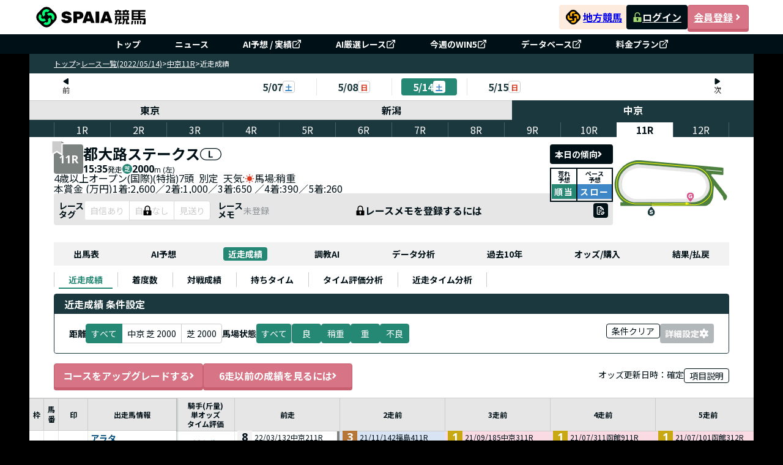

--- FILE ---
content_type: text/css; charset=utf-8
request_url: https://spaia-keiba.com/static/build/Recent.BUqhPGGL.css
body_size: 2207
content:
._wrapper_iumy1_1{background:#e6e6e6;width:100%}._wrapper_iumy1_1 ._form_iumy1_5{background:#fff;border-radius:4px;display:flex;flex-direction:column;gap:18px;margin:16px;padding:12px}._wrapper_iumy1_1 ._form_iumy1_5 ._form-row_iumy1_14{align-items:center;display:flex;gap:24px;width:100%}._wrapper_iumy1_1 ._form_iumy1_5 ._form-row_iumy1_14 ._form-item_iumy1_20{display:flex;flex-direction:column;gap:10px;width:100%}._wrapper_iumy1_1 ._form_iumy1_5 ._form-row_iumy1_14 ._form-item-note_iumy1_26{align-items:end;display:flex;gap:8px}._wrapper_iumy1_1 ._form_iumy1_5 ._form-row_iumy1_14 ._form-item-note_iumy1_26 ._text-unit_iumy1_31{color:#001017;font-size:14px}._wrapper_iumy1_1 ._form_iumy1_5 ._form-row_iumy1_14 ._form-item-place_iumy1_35,._wrapper_iumy1_1 ._form_iumy1_5 ._form-row_iumy1_14 ._from-item-ranks_iumy1_36{align-items:center;display:flex;gap:8px}._wrapper_iumy1_1 ._form_iumy1_5 ._form-row_iumy1_14 ._form-item-place_iumy1_35 ._button-all_iumy1_41,._wrapper_iumy1_1 ._form_iumy1_5 ._form-row_iumy1_14 ._from-item-ranks_iumy1_36 ._button-all_iumy1_41{border-radius:4px;font-size:14px;font-weight:700;height:32px;width:90px}._wrapper_iumy1_1 ._form_iumy1_5 ._form-row_iumy1_14 ._form-item-place_iumy1_35 ._text-line_iumy1_49,._wrapper_iumy1_1 ._form_iumy1_5 ._form-row_iumy1_14 ._from-item-ranks_iumy1_36 ._text-line_iumy1_49{color:#001017;font-size:14px;line-height:1}._wrapper_iumy1_1 ._form_iumy1_5 ._text-note_iumy1_55{color:#7b8280;font-size:10px;margin-top:-10px}._wrapper_iumy1_1 ._form_iumy1_5 ._box-mask-form-item_iumy1_60{display:flex;flex-direction:column;gap:8px;width:100%}._wrapper_iumy1_1 ._form_iumy1_5 ._box-mask-form-item_iumy1_60 ._text-explain_iumy1_66{color:#ccc;font-size:14px}._wrapper_iumy1_1 ._footer_iumy1_70{align-items:center;background:#fff;display:flex;justify-content:space-between;padding:8px 16px;width:100%}._wrapper_iumy1_1 ._footer_iumy1_70 ._buttonClose_iumy1_78{background:#fff;border:1px solid #001017;border-radius:4px;color:#001017;font-size:16px;font-weight:700;height:40px}._wrapper_iumy1_1 ._footer_iumy1_70 ._box-button_iumy1_87{align-items:center;display:flex;gap:24px;justify-content:center}._wrapper_iumy1_1 ._footer_iumy1_70 ._box-button_iumy1_87 ._buttonLink_iumy1_93{color:#004d7c;font-size:14px}._wrapper_iumy1_1 ._footer_iumy1_70 ._box-button_iumy1_87 ._submitButton_iumy1_97{background:#001017;border-radius:4px;color:#fff;font-size:16px;font-weight:700;height:40px;width:180px}._wrapper_1vcam_1{display:flex;flex-direction:column;gap:8px}._wrapper_1vcam_1 ._text-main_1vcam_6{color:#001017;font-size:14px}._wrapper_1vcam_1 ._text-red_1vcam_10{color:#db3920}._wrapper_1vcam_1 ._text-bold_1vcam_13{font-weight:700}._wrapper_1vcam_1 ._box-text_1vcam_16{display:flex;flex-direction:column;width:100%}._wrapper_1vcam_1 ._table_1vcam_21{border:1px solid #1b383f;border-radius:1px solid #1b383f;border-radius:4px}._wrapper_1vcam_1 ._table_1vcam_21 ._table-header_1vcam_26{align-items:center;background:#1b383f;display:flex;overflow:hidden;padding:4px 16px}._wrapper_1vcam_1 ._table_1vcam_21 ._table-header_1vcam_26 ._table-header__title_1vcam_33{color:#fff;font-size:16px;font-weight:700}._wrapper_1vcam_1 ._table_1vcam_21 ._table-body_1vcam_38{background:#fff;display:flex;flex-wrap:wrap;gap:10px;justify-content:space-between;padding:16px 24px;width:100%;border-bottom-right-radius:4px;border-bottom-left-radius:4px}._wrapper_1vcam_1 ._table_1vcam_21 ._table-body_1vcam_38 ._table-body--narrow-left_1vcam_49{align-items:center;display:flex;gap:8px;height:32px}._wrapper_1vcam_1 ._table_1vcam_21 ._table-body_1vcam_38 ._table-body--narrow-left_1vcam_49 ._box--narrow-item_1vcam_55{align-items:center;display:flex;gap:8px}._wrapper_1vcam_1 ._table_1vcam_21 ._table-body_1vcam_38 ._table-body--narrow-left_1vcam_49 ._button-filter-all_1vcam_60{border-radius:4px;font-size:14px;height:32px;min-width:57px;width:57px}._wrapper_1vcam_1 ._table_1vcam_21 ._table-body_1vcam_38 ._table-body--narrow-left_1vcam_49 ._button-filter-all_1vcam_60._checked_1vcam_67{background:#258874;border:none;color:#fff}._wrapper_1vcam_1 ._table_1vcam_21 ._table-body_1vcam_38 ._table-body--narrow-left_1vcam_49 ._button-filter-all_1vcam_60._no-checked_1vcam_72{background:#fff;border:1px solid #cccccc;color:#001017}._wrapper_1vcam_1 ._table_1vcam_21 ._table-body_1vcam_38 ._table-body--narrow-right_1vcam_77{align-items:end;display:flex;gap:8px}._recentRaceNextResultModal_6570z_1{width:100%}._recentRaceNextResultModal_6570z_1 ._header_6570z_4{align-items:center;background:#1b383f!important;display:flex;height:48px;justify-content:space-between;padding:0 16px;width:100%}._recentRaceNextResultModal_6570z_1 ._header_6570z_4 ._box-title_6570z_13{align-items:center;display:flex;gap:4px}._recentRaceNextResultModal_6570z_1 ._header_6570z_4 ._title_6570z_18{color:#fff;font-size:18px;font-weight:700;line-height:1}._recentRaceNextResultModal_6570z_1 ._header_6570z_4 ._date_6570z_24{color:#fff;font-size:14px}._recentRaceNextResultModal_6570z_1 ._body_6570z_28{background:#e6e6e6;padding:16px;width:100%}._recentRaceNextResultModal_6570z_1 ._body_6570z_28 ._content_6570z_33{background:#fff;border-radius:4px;padding:12px;position:relative;width:100%}._recentRaceNextResultModal_6570z_1 ._body_6570z_28 ._content_6570z_33 ._box-shadow-top_6570z_40{border-bottom:1px solid #cccccc;box-shadow:0 4px 8px #00000040;height:22px;left:12px;position:absolute;right:12px;top:13px;z-index:2}._recentRaceNextResultModal_6570z_1 ._body_6570z_28 ._content_6570z_33 ._box-shadow-bottom_6570z_50{background:linear-gradient(180deg,#fff0,#fff 80%);bottom:12px;height:35px;left:12px;position:absolute;right:12px;z-index:2}._recentRaceNextResultModal_6570z_1 ._body_6570z_28 ._content_6570z_33 ._table-container_6570z_59{max-height:484px;overflow-y:auto;width:100%}._recentRaceNextResultModal_6570z_1 ._body_6570z_28 ._content_6570z_33 ._table-container_6570z_59 table thead tr{height:22px}._recentRaceNextResultModal_6570z_1 ._body_6570z_28 ._content_6570z_33 ._table-container_6570z_59 table thead tr th{background:#e6e6e6;border:1px solid #cccccc;color:#001017;font-size:12px;font-weight:700;line-height:1}._recentRaceNextResultModal_6570z_1 ._body_6570z_28 ._content_6570z_33 ._table-container_6570z_59 table tbody tr{min-height:40px}._recentRaceNextResultModal_6570z_1 ._body_6570z_28 ._content_6570z_33 ._table-container_6570z_59 table tbody tr td{border:1px solid;border-color:#cccccc #e6e6e6;color:#001017;font-size:14px;padding:8px}._recentRaceNextResultModal_6570z_1 ._body_6570z_28 ._content_6570z_33 ._table-container_6570z_59 table tbody tr td ._box-horse-name_6570z_85{align-items:center;display:flex;gap:4px;width:100%}._recentRaceNextResultModal_6570z_1 ._body_6570z_28 ._content_6570z_33 ._table-container_6570z_59 table tbody tr td ._box-horse-name_6570z_85 ._text-horse-name_6570z_91{display:inline-block;font-size:14px;max-width:136px}._recentRaceNextResultModal_6570z_1 ._body_6570z_28 ._content_6570z_33 ._table-container_6570z_59 table tbody tr td ._box-race-name_6570z_96{display:flex;justify-content:flex-start;width:100%}._recentRaceNextResultModal_6570z_1 ._body_6570z_28 ._content_6570z_33 ._table-container_6570z_59 table tbody tr td ._box-race-name_6570z_96 ._text-race-name_6570z_101{display:inline-block;font-size:14px;max-width:196px}._recentRaceNextResultModal_6570z_1 ._body_6570z_28 ._content_6570z_33 ._table-container_6570z_59 table tbody tr td ._box-race-name_6570z_96 ._text-name_6570z_106{color:#001017;cursor:auto}._recentRaceNextResultModal_6570z_1 ._body_6570z_28 ._content_6570z_33 ._table-container_6570z_59 table tbody tr td ._box-rank_6570z_110{display:flex;justify-content:center}._recentRaceNextResultModal_6570z_1 ._body_6570z_28 ._content_6570z_33 ._table-container_6570z_59 table tbody tr td ._box-rank_6570z_110 ._text-accident_6570z_114{color:#001017;font-size:16px;font-weight:700;max-width:40px}._recentRaceNextResultModal_6570z_1 ._body_6570z_28 ._content_6570z_33 ._table-container_6570z_59 table tbody tr ._text-date_6570z_120{color:#001017;font-size:14px}._recentRaceNextResultModal_6570z_1 ._body_6570z_28 ._content_6570z_33 ._table-container_6570z_59 table tfoot td{border:none}._recentRaceNextResultModal_6570z_1 ._body_6570z_28 ._content_6570z_33 ._table-container_6570z_59 table tfoot ._text-footer_6570z_127{color:#7b8280;font-size:10px;margin-top:8px;width:100%}._recentRaceNextResultModal_6570z_1 ._footer_6570z_133{align-items:center;background:#fff;display:flex;height:56px;justify-content:center;width:100%}._recentRaceNextResultModal_6570z_1 ._footer_6570z_133 ._button-close_6570z_141{border:1px solid #001017;border-radius:4px;color:#001017;font-size:16px;font-weight:700;height:40px;padding:12px 8px}._legendNumber12_1705h_1{display:flex;flex-direction:column;gap:4px}._legendNumber12_1705h_1 ._layout_1705h_6{column-gap:16px;display:grid;grid-template-columns:repeat(2,125px)}._legendNumber12_1705h_1 ._item_1705h_11{align-items:center;display:flex}._legendNumber12_1705h_1 ._label_1705h_15._label_1705h_15{flex:1;font-size:inherit;text-align:right}._legendNumber12_1705h_1 ._box_1705h_20{border:1px solid #001017;border-radius:4px;height:16px;width:24px}._legendNumber12_1705h_1 ._text-note_1705h_26{color:#7b8280;font-size:11px;line-height:1.3}._wrapper-pc_mr0yh_1 th:nth-child(1),._wrapper-pc_mr0yh_1 td:nth-child(1){border:none;left:0;outline:none!important;position:sticky;z-index:2}._wrapper-pc_mr0yh_1 th:nth-child(1) ._box-td-sticky_mr0yh_9,._wrapper-pc_mr0yh_1 th:nth-child(1) ._box-th-sticky_mr0yh_10,._wrapper-pc_mr0yh_1 td:nth-child(1) ._box-td-sticky_mr0yh_9,._wrapper-pc_mr0yh_1 td:nth-child(1) ._box-th-sticky_mr0yh_10{align-items:center;border-bottom:1px solid #cccccc;border-right:1px solid #e6e6e6;display:flex;height:100%;justify-content:center;width:100%;z-index:2}._wrapper-pc_mr0yh_1 th:nth-child(1) ._box-th-sticky_mr0yh_10,._wrapper-pc_mr0yh_1 td:nth-child(1) ._box-th-sticky_mr0yh_10{border-right:1px solid #cccccc;border-top:1px solid #cccccc}._wrapper-pc_mr0yh_1 th:nth-child(2),._wrapper-pc_mr0yh_1 td:nth-child(2){border:none;left:24px;outline:none!important;position:sticky;z-index:2}._wrapper-pc_mr0yh_1 th:nth-child(2) ._box-td-sticky_mr0yh_9,._wrapper-pc_mr0yh_1 th:nth-child(2) ._box-th-sticky_mr0yh_10,._wrapper-pc_mr0yh_1 td:nth-child(2) ._box-td-sticky_mr0yh_9,._wrapper-pc_mr0yh_1 td:nth-child(2) ._box-th-sticky_mr0yh_10{align-items:center;border-bottom:1px solid #cccccc;border-right:1px solid #e6e6e6;display:flex;height:100%;justify-content:center;width:100%;z-index:2}._wrapper-pc_mr0yh_1 th:nth-child(2) ._box-th-sticky_mr0yh_10,._wrapper-pc_mr0yh_1 td:nth-child(2) ._box-th-sticky_mr0yh_10{border-right:1px solid #cccccc;border-top:1px solid #cccccc}._wrapper-pc_mr0yh_1 th:nth-child(3),._wrapper-pc_mr0yh_1 td:nth-child(3){border:none;left:48px;outline:none!important;position:sticky;z-index:2}._wrapper-pc_mr0yh_1 th:nth-child(3) ._box-td-sticky_mr0yh_9,._wrapper-pc_mr0yh_1 th:nth-child(3) ._box-th-sticky_mr0yh_10,._wrapper-pc_mr0yh_1 td:nth-child(3) ._box-td-sticky_mr0yh_9,._wrapper-pc_mr0yh_1 td:nth-child(3) ._box-th-sticky_mr0yh_10{align-items:center;border-bottom:1px solid #cccccc;border-right:1px solid #e6e6e6;display:flex;height:100%;justify-content:center;width:100%;z-index:2}._wrapper-pc_mr0yh_1 th:nth-child(3) ._box-th-sticky_mr0yh_10,._wrapper-pc_mr0yh_1 td:nth-child(3) ._box-th-sticky_mr0yh_10{border-right:1px solid #cccccc;border-top:1px solid #cccccc}._wrapper-pc_mr0yh_1 th:nth-child(4),._wrapper-pc_mr0yh_1 td:nth-child(4){border:none;left:96px;outline:none!important;position:sticky;z-index:2}._wrapper-pc_mr0yh_1 th:nth-child(4) ._box-td-sticky_mr0yh_9,._wrapper-pc_mr0yh_1 th:nth-child(4) ._box-th-sticky_mr0yh_10,._wrapper-pc_mr0yh_1 td:nth-child(4) ._box-td-sticky_mr0yh_9,._wrapper-pc_mr0yh_1 td:nth-child(4) ._box-th-sticky_mr0yh_10{align-items:center;border-bottom:1px solid #cccccc;border-right:1px solid #e6e6e6;display:flex;height:100%;justify-content:center;width:100%;z-index:2}._wrapper-pc_mr0yh_1 th:nth-child(4) ._box-th-sticky_mr0yh_10,._wrapper-pc_mr0yh_1 td:nth-child(4) ._box-th-sticky_mr0yh_10{border-right:1px solid #cccccc;border-top:1px solid #cccccc}._wrapper-pc_mr0yh_1 th{border-top:1px solid #cccccc!important}._wrapper-pc_mr0yh_1 th:nth-child(4) ._box-td-sticky_mr0yh_9,._wrapper-pc_mr0yh_1 th:nth-child(4) ._box-th-sticky_mr0yh_10,._wrapper-pc_mr0yh_1 td:nth-child(4) ._box-td-sticky_mr0yh_9,._wrapper-pc_mr0yh_1 td:nth-child(4) ._box-th-sticky_mr0yh_10{border-right:0!important}._wrapper-pc_mr0yh_1 th:nth-child(4):after,._wrapper-pc_mr0yh_1 td:nth-child(4):after{background-image:linear-gradient(to left,#37474f00,#37474f4d);content:"";height:100%;position:absolute;right:-4px;top:0;width:4px;z-index:-1}._wrapper-pc_mr0yh_1 th:nth-child(5),._wrapper-pc_mr0yh_1 td:nth-child(5){border-left:0}._wrapper_mr0yh_1{background:#fff;width:100%}._wrapper_mr0yh_1 ._text-main_mr0yh_206{color:#001017;font-size:14px}._wrapper_mr0yh_1 ._text-bold_mr0yh_210{font-weight:700}._wrapper_mr0yh_1 ._text-12px_mr0yh_213{font-size:12px}._wrapper_mr0yh_1 ._box-time-indicator_mr0yh_216{align-items:center;border-radius:4px;display:flex;height:18px;justify-content:center;width:38px}._wrapper_mr0yh_1 ._box-time-indicator_mr0yh_216 ._text-time-indicator_mr0yh_224{font-size:14px;font-weight:700}._wrapper_mr0yh_1 ._box__header-button_mr0yh_228{align-items:center;display:flex;flex-wrap:wrap;gap:30px;justify-content:space-between;padding:16px 40px;width:100%}._wrapper_mr0yh_1 ._box__header-button_mr0yh_228 ._box__header-button-left_mr0yh_237{display:flex;gap:15px}._wrapper_mr0yh_1 ._box__header-button_mr0yh_228 ._box__header-button-left_mr0yh_237 ._button-red_mr0yh_241{background:#d77586;border:1px solid #c85f71;border-radius:4px;box-shadow:0 4px #c85f71;color:#fff;font-size:16px;font-weight:700;gap:4px;height:40px;width:244px}._wrapper_mr0yh_1 ._box__header-button_mr0yh_228 ._box__header-button-right_mr0yh_253{align-items:end;display:flex;gap:8px;height:fit-content}._wrapper_mr0yh_1 table{table-layout:fixed}._wrapper_mr0yh_1 table thead tr th{background:#e6e6e6;border:1px solid #cccccc;height:54px;text-align:-webkit-center}._wrapper_mr0yh_1 table thead tr th ._thead__text--main_mr0yh_268{color:#001017;font-size:12px;font-weight:700;line-height:1.3}._wrapper_mr0yh_1 table thead tr th ._text-vertical-rl_mr0yh_274{letter-spacing:3px;text-orientation:upright;writing-mode:vertical-rl}._wrapper_mr0yh_1 table thead tr th br{display:inline-block;height:10px}._wrapper_mr0yh_1 table tbody tr{overflow-y:auto}._wrapper_mr0yh_1 table tbody tr td{border:1px solid;border-color:#cccccc #e6e6e6;height:176px}._wrapper_mr0yh_1 table tbody tr td ._box__horse-info-expand_mr0yh_291{display:flex;flex-direction:column;height:100%;width:100%}._wrapper_mr0yh_1 table tbody tr td ._box__horse-info-expand_mr0yh_291 ._box__item_mr0yh_297{align-items:center;display:flex;flex:1;flex-direction:column;justify-content:center;width:100%}._wrapper_mr0yh_1 table tbody tr td ._box__horse-info-expand_mr0yh_291 ._box__item_mr0yh_297:nth-last-of-type(1){border-bottom:none}._wrapper_mr0yh_1 table tbody tr td ._box__horse-info-expand_mr0yh_291 ._box__item_mr0yh_297 ._text__expand-jockey_mr0yh_308{color:#001017;font-size:12px;font-weight:700;max-width:100%}._wrapper_mr0yh_1 table tbody tr td ._box__horse-info-expand_mr0yh_291 ._box__item_mr0yh_297 ._text-burdenWeight_mr0yh_314{color:#001017;font-size:12px}._wrapper_mr0yh_1 table tbody tr td ._box__horse-info-expand_mr0yh_291 ._box__item_mr0yh_297 ._box__popularity_mr0yh_318{align-items:center;display:flex;font-size:12px;gap:3px;justify-content:center}._wrapper_mr0yh_1 ._wrap-box-color-docs_mr0yh_325{align-items:center;display:flex;font-size:12px;gap:16px;justify-content:flex-start;padding:16px 40px}._wrapper_mr0yh_1 ._wrap-box-color-docs_mr0yh_325 ._box-color_mr0yh_333{align-items:center;display:flex;gap:4px;justify-content:flex-start}._wrapper_mr0yh_1 ._wrap-box-color-docs_mr0yh_325 ._box-color_mr0yh_333 div{border:1px solid #e6e6e6;height:16px;width:24px}._wrapper_mr0yh_1 ._wrap-box-color-docs_mr0yh_325 ._box-color_mr0yh_333 p{color:#001017;font-size:14px;font-weight:400;line-height:1.28}._wrapper_mr0yh_1 ._wrap-box-color-docs_mr0yh_325 p{color:#7b8280;font-size:12px;font-weight:400;line-height:1.14}._wrapper_mr0yh_1 ._content-des_mr0yh_356{border:1px solid #cccccc;display:flex;flex-direction:column;gap:24px;padding:8px 16px}._wrapper_mr0yh_1 ._content-des_mr0yh_356 p,._wrapper_mr0yh_1 ._content-des_mr0yh_356 span{color:#001017;font-size:14px;font-weight:400;line-height:1.28}._wrapper_mr0yh_1 ._content-des_mr0yh_356 ._text-bold_mr0yh_210{color:#258874;font-weight:700}


--- FILE ---
content_type: text/css; charset=utf-8
request_url: https://spaia-keiba.com/static/build/ButtonRadioSettingCondition.B8V9pXof.css
body_size: 440
content:
._wrapper_1fnq3_1{display:flex}._wrapper_1fnq3_1 button{height:32px;margin-left:-1px;width:fit-content}._wrapper_1fnq3_1 button span{font-size:14px}._wrapper_1fnq3_1 button:first-child{border-radius:4px 0 0 4px}._wrapper_1fnq3_1 button:last-child{border-radius:0 4px 4px 0}._box-button-radio-wrapper_1fnq3_19,._box-button-radio-setting_1fnq3_24{display:flex;align-items:center}._box-button-radio-setting_1fnq3_24 span{color:#001017;display:block;font-size:12px;font-weight:700;text-align:left;width:2em;line-height:1;margin-right:8px}


--- FILE ---
content_type: text/javascript; charset=utf-8
request_url: https://spaia-keiba.com/static/build/useQueryRecentRace.CGctVxiA.js
body_size: 437
content:
import{d as o,u as R}from"./client.BOb0w_ai.js";import{R as u}from"./formatDate.utils.DGCSs31M.js";const m=r=>{const e=o.c(9);let t,s;e[0]!==r?(t=["recentRace",r],s=async()=>await u.getRecentRace(r),e[0]=r,e[1]=t,e[2]=s):(t=e[1],s=e[2]);const i=!!r;let n;e[3]!==t||e[4]!==s||e[5]!==i?(n={queryKey:t,queryFn:s,retry:!1,enabled:i},e[3]=t,e[4]=s,e[5]=i,e[6]=n):n=e[6];const a=R(n);let c;return e[7]!==a?(c={isRecentRaceFetching:a.isFetching,isRecentRaceError:a.isError,recentRaceData:a.data,...a},e[7]=a,e[8]=c):c=e[8],c};export{m as u};


--- FILE ---
content_type: text/javascript; charset=utf-8
request_url: https://spaia-keiba.com/static/build/Popover.CbXpKq7k.js
body_size: 1797
content:
import{a6 as bo,a7 as wo,a8 as so,bi as Eo,m as To,r as l,a9 as Ro,aa as C,az as Oo,ab as P,aI as Q,bB as Z,ak as oo,i as eo,j as z,aO as So,ac as Co,aU as zo}from"./client.BOb0w_ai.js";import{d as ko}from"./debounce.Be36O1Ab.js";function _o(t){return wo("MuiPopover",t)}bo("MuiPopover",["root","paper"]);const Lo=["onEntering"],Mo=["action","anchorEl","anchorOrigin","anchorPosition","anchorReference","children","className","container","elevation","marginThreshold","open","PaperProps","slots","slotProps","transformOrigin","TransitionComponent","transitionDuration","TransitionProps","disableScrollLock"],Wo=["slotProps"];function to(t,o){let s=0;return typeof o=="number"?s=o:o==="center"?s=t.height/2:o==="bottom"&&(s=t.height),s}function no(t,o){let s=0;return typeof o=="number"?s=o:o==="center"?s=t.width/2:o==="right"&&(s=t.width),s}function ro(t){return[t.horizontal,t.vertical].map(o=>typeof o=="number"?`${o}px`:o).join(" ")}function k(t){return typeof t=="function"?t():t}const jo=t=>{const{classes:o}=t;return Co({root:["root"],paper:["paper"]},_o,o)},Do=so(Eo,{name:"MuiPopover",slot:"Root",overridesResolver:(t,o)=>o.root})({}),Ho=so(To,{name:"MuiPopover",slot:"Paper",overridesResolver:(t,o)=>o.paper})({position:"absolute",overflowY:"auto",overflowX:"hidden",minWidth:16,minHeight:16,maxWidth:"calc(100% - 32px)",maxHeight:"calc(100% - 32px)",outline:0}),Uo=l.forwardRef(function(o,s){var _,L,M;const x=Ro({props:o,name:"MuiPopover"}),{action:io,anchorEl:c,anchorOrigin:m={vertical:"top",horizontal:"left"},anchorPosition:W,anchorReference:g="anchorEl",children:ao,className:lo,container:co,elevation:j=8,marginThreshold:i=16,open:f,PaperProps:po={},slots:y,slotProps:b,transformOrigin:v={vertical:"top",horizontal:"left"},TransitionComponent:w=zo,transitionDuration:E="auto",TransitionProps:{onEntering:D}={},disableScrollLock:T=!1}=x,H=C(x.TransitionProps,Lo),fo=C(x,Mo),u=(_=b==null?void 0:b.paper)!=null?_:po,R=l.useRef(),uo=Oo(R,u.ref),O=P({},x,{anchorOrigin:m,anchorReference:g,elevation:j,marginThreshold:i,externalPaperSlotProps:u,transformOrigin:v,TransitionComponent:w,transitionDuration:E,TransitionProps:H}),$=jo(O),N=l.useCallback(()=>{if(g==="anchorPosition")return W;const e=k(c),r=(e&&e.nodeType===1?e:Q(R.current).body).getBoundingClientRect();return{top:r.top+to(r,m.vertical),left:r.left+no(r,m.horizontal)}},[c,m.horizontal,m.vertical,W,g]),U=l.useCallback(e=>({vertical:to(e,v.vertical),horizontal:no(e,v.horizontal)}),[v.horizontal,v.vertical]),A=l.useCallback(e=>{const n={width:e.offsetWidth,height:e.offsetHeight},r=U(n);if(g==="none")return{top:null,left:null,transformOrigin:ro(r)};const V=N();let d=V.top-r.vertical,h=V.left-r.horizontal;const X=d+n.height,Y=h+n.width,q=Z(k(c)),J=q.innerHeight-i,K=q.innerWidth-i;if(i!==null&&d<i){const a=d-i;d-=a,r.vertical+=a}else if(i!==null&&X>J){const a=X-J;d-=a,r.vertical+=a}if(i!==null&&h<i){const a=h-i;h-=a,r.horizontal+=a}else if(Y>K){const a=Y-K;h-=a,r.horizontal+=a}return{top:`${Math.round(d)}px`,left:`${Math.round(h)}px`,transformOrigin:ro(r)}},[c,g,N,U,i]),[ho,I]=l.useState(f),p=l.useCallback(()=>{const e=R.current;if(!e)return;const n=A(e);n.top!==null&&(e.style.top=n.top),n.left!==null&&(e.style.left=n.left),e.style.transformOrigin=n.transformOrigin,I(!0)},[A]);l.useEffect(()=>(T&&window.addEventListener("scroll",p),()=>window.removeEventListener("scroll",p)),[c,T,p]);const Po=(e,n)=>{D&&D(e,n),p()},mo=()=>{I(!1)};l.useEffect(()=>{f&&p()}),l.useImperativeHandle(io,()=>f?{updatePosition:()=>{p()}}:null,[f,p]),l.useEffect(()=>{if(!f)return;const e=ko(()=>{p()}),n=Z(c);return n.addEventListener("resize",e),()=>{e.clear(),n.removeEventListener("resize",e)}},[c,f,p]);let B=E;E==="auto"&&!w.muiSupportAuto&&(B=void 0);const go=co||(c?Q(k(c)).body:void 0),S=(L=y==null?void 0:y.root)!=null?L:Do,F=(M=y==null?void 0:y.paper)!=null?M:Ho,vo=oo({elementType:F,externalSlotProps:P({},u,{style:ho?u.style:P({},u.style,{opacity:0})}),additionalProps:{elevation:j,ref:uo},ownerState:O,className:eo($.paper,u==null?void 0:u.className)}),G=oo({elementType:S,externalSlotProps:(b==null?void 0:b.root)||{},externalForwardedProps:fo,additionalProps:{ref:s,slotProps:{backdrop:{invisible:!0}},container:go,open:f},ownerState:O,className:eo($.root,lo)}),{slotProps:xo}=G,yo=C(G,Wo);return z.jsx(S,P({},yo,!So(S)&&{slotProps:xo,disableScrollLock:T},{children:z.jsx(w,P({appear:!0,in:f,onEntering:Po,onExited:mo,timeout:B},H,{children:z.jsx(F,P({},vo,{children:ao}))}))}))});export{Uo as P,Ho as a};


--- FILE ---
content_type: text/javascript; charset=utf-8
request_url: https://spaia-keiba.com/static/build/TableFooter.gfaAZaE4.js
body_size: 656
content:
import{a6 as m,a7 as b,a8 as f,r as d,a9 as x,aa as T,ab as l,j as n,i as F,ac as v}from"./client.BOb0w_ai.js";import{d as C}from"./TableRow.EPWpnBVe.js";function y(o){return b("MuiTableFooter",o)}m("MuiTableFooter",["root"]);const g=["className","component"],j=o=>{const{classes:t}=o;return v({root:["root"]},y,t)},R=f("tfoot",{name:"MuiTableFooter",slot:"Root",overridesResolver:(o,t)=>t.root})({display:"table-footer-group"}),M={variant:"footer"},c="tfoot",w=d.forwardRef(function(t,a){const s=x({props:t,name:"MuiTableFooter"}),{className:i,component:e=c}=s,p=T(s,g),r=l({},s,{component:e}),u=j(r);return n.jsx(C.Provider,{value:M,children:n.jsx(R,l({as:e,className:F(u.root,i),ref:a,role:e===c?null:"rowgroup",ownerState:r},p))})});export{w as T};


--- FILE ---
content_type: text/javascript; charset=utf-8
request_url: https://spaia-keiba.com/static/build/RecentRaceContext.J3uewXK-.js
body_size: 518
content:
import{r as s,d as x,j as f}from"./client.BOb0w_ai.js";const i=s.createContext(void 0),C=r=>{const e=x.c(7),{children:c}=r,[o,d]=s.useState(),[a,R]=s.useState(!1),[u,l]=s.useState(null);let t;e[0]!==u||e[1]!==a||e[2]!==o?(t={races:o,setRaces:d,isFiltered:a,setIsFiltered:R,currentlyHoveredRaceId:u,setCurrentlyHoveredRaceId:l},e[0]=u,e[1]=a,e[2]=o,e[3]=t):t=e[3];let n;return e[4]!==c||e[5]!==t?(n=f.jsx(i.Provider,{value:t,children:c}),e[4]=c,e[5]=t,e[6]=n):n=e[6],n},m=()=>{const r=s.useContext(i);if(!r)throw new Error("useRecentRaceContext must be used within a RaceProvider");return r};export{C as R,m as u};


--- FILE ---
content_type: text/javascript; charset=utf-8
request_url: https://spaia-keiba.com/static/build/Select.g4hd8Eat.js
body_size: 6849
content:
import{ab as i,a6 as Y,a7 as Z,aD as st,j as M,a8 as F,bg as ee,r as a,a9 as ie,aa as T,bj as ge,ac as te,aM as rt,bk as lt,aI as ve,az as he,bc as at,ak as ke,i as ue,aB as pe,bl as it,bm as ut,al as pt,aG as dt}from"./client.BOb0w_ai.js";import{u as ct}from"./index.DX8sNdV5.js";import{P as ft,a as bt}from"./Popover.CbXpKq7k.js";import{i as Be,I as Le,r as Te,a as je,b as Ue,c as Ae,u as Ee,d as mt,O as vt,e as gt,f as ht}from"./OutlinedInput.B8-CmgTX.js";function It(e){return Z("MuiInput",e)}const q=i({},Be,Y("MuiInput",["root","underline","input"]));function yt(e){return Z("MuiFilledInput",e)}const W=i({},Be,Y("MuiFilledInput",["root","underline","input"])),Ct=st(M.jsx("path",{d:"M7 10l5 5 5-5z"}),"ArrowDropDown"),St=["disableUnderline","components","componentsProps","fullWidth","hiddenLabel","inputComponent","multiline","slotProps","slots","type"],Rt=e=>{const{classes:t,disableUnderline:o}=e,u=te({root:["root",!o&&"underline"],input:["input"]},yt,t);return i({},t,u)},Pt=F(Le,{shouldForwardProp:e=>ee(e)||e==="classes",name:"MuiFilledInput",slot:"Root",overridesResolver:(e,t)=>{const{ownerState:o}=e;return[...Te(e,t),!o.disableUnderline&&t.underline]}})(({theme:e,ownerState:t})=>{var o;const s=e.palette.mode==="light",u=s?"rgba(0, 0, 0, 0.42)":"rgba(255, 255, 255, 0.7)",b=s?"rgba(0, 0, 0, 0.06)":"rgba(255, 255, 255, 0.09)",d=s?"rgba(0, 0, 0, 0.09)":"rgba(255, 255, 255, 0.13)",r=s?"rgba(0, 0, 0, 0.12)":"rgba(255, 255, 255, 0.12)";return i({position:"relative",backgroundColor:e.vars?e.vars.palette.FilledInput.bg:b,borderTopLeftRadius:(e.vars||e).shape.borderRadius,borderTopRightRadius:(e.vars||e).shape.borderRadius,transition:e.transitions.create("background-color",{duration:e.transitions.duration.shorter,easing:e.transitions.easing.easeOut}),"&:hover":{backgroundColor:e.vars?e.vars.palette.FilledInput.hoverBg:d,"@media (hover: none)":{backgroundColor:e.vars?e.vars.palette.FilledInput.bg:b}},[`&.${W.focused}`]:{backgroundColor:e.vars?e.vars.palette.FilledInput.bg:b},[`&.${W.disabled}`]:{backgroundColor:e.vars?e.vars.palette.FilledInput.disabledBg:r}},!t.disableUnderline&&{"&::after":{borderBottom:`2px solid ${(o=(e.vars||e).palette[t.color||"primary"])==null?void 0:o.main}`,left:0,bottom:0,content:'""',position:"absolute",right:0,transform:"scaleX(0)",transition:e.transitions.create("transform",{duration:e.transitions.duration.shorter,easing:e.transitions.easing.easeOut}),pointerEvents:"none"},[`&.${W.focused}:after`]:{transform:"scaleX(1) translateX(0)"},[`&.${W.error}`]:{"&::before, &::after":{borderBottomColor:(e.vars||e).palette.error.main}},"&::before":{borderBottom:`1px solid ${e.vars?`rgba(${e.vars.palette.common.onBackgroundChannel} / ${e.vars.opacity.inputUnderline})`:u}`,left:0,bottom:0,content:'"\\00a0"',position:"absolute",right:0,transition:e.transitions.create("border-bottom-color",{duration:e.transitions.duration.shorter}),pointerEvents:"none"},[`&:hover:not(.${W.disabled}, .${W.error}):before`]:{borderBottom:`1px solid ${(e.vars||e).palette.text.primary}`},[`&.${W.disabled}:before`]:{borderBottomStyle:"dotted"}},t.startAdornment&&{paddingLeft:12},t.endAdornment&&{paddingRight:12},t.multiline&&i({padding:"25px 12px 8px"},t.size==="small"&&{paddingTop:21,paddingBottom:4},t.hiddenLabel&&{paddingTop:16,paddingBottom:17},t.hiddenLabel&&t.size==="small"&&{paddingTop:8,paddingBottom:9}))}),xt=F(je,{name:"MuiFilledInput",slot:"Input",overridesResolver:Ue})(({theme:e,ownerState:t})=>i({paddingTop:25,paddingRight:12,paddingBottom:8,paddingLeft:12},!e.vars&&{"&:-webkit-autofill":{WebkitBoxShadow:e.palette.mode==="light"?null:"0 0 0 100px #266798 inset",WebkitTextFillColor:e.palette.mode==="light"?null:"#fff",caretColor:e.palette.mode==="light"?null:"#fff",borderTopLeftRadius:"inherit",borderTopRightRadius:"inherit"}},e.vars&&{"&:-webkit-autofill":{borderTopLeftRadius:"inherit",borderTopRightRadius:"inherit"},[e.getColorSchemeSelector("dark")]:{"&:-webkit-autofill":{WebkitBoxShadow:"0 0 0 100px #266798 inset",WebkitTextFillColor:"#fff",caretColor:"#fff"}}},t.size==="small"&&{paddingTop:21,paddingBottom:4},t.hiddenLabel&&{paddingTop:16,paddingBottom:17},t.startAdornment&&{paddingLeft:0},t.endAdornment&&{paddingRight:0},t.hiddenLabel&&t.size==="small"&&{paddingTop:8,paddingBottom:9},t.multiline&&{paddingTop:0,paddingBottom:0,paddingLeft:0,paddingRight:0})),_e=a.forwardRef(function(t,o){var s,u,b,d;const r=ie({props:t,name:"MuiFilledInput"}),{components:S={},componentsProps:y,fullWidth:C=!1,inputComponent:R="input",multiline:P=!1,slotProps:g,slots:w={},type:k="text"}=r,O=T(r,St),c=i({},r,{fullWidth:C,inputComponent:R,multiline:P,type:k}),x=Rt(r),l={root:{ownerState:c},input:{ownerState:c}},p=g??y?ge(l,g??y):l,h=(s=(u=w.root)!=null?u:S.Root)!=null?s:Pt,I=(b=(d=w.input)!=null?d:S.Input)!=null?b:xt;return M.jsx(Ae,i({slots:{root:h,input:I},componentsProps:p,fullWidth:C,inputComponent:R,multiline:P,ref:o,type:k},O,{classes:x}))});_e.muiName="Input";const Mt=["disableUnderline","components","componentsProps","fullWidth","inputComponent","multiline","slotProps","slots","type"],$t=e=>{const{classes:t,disableUnderline:o}=e,u=te({root:["root",!o&&"underline"],input:["input"]},It,t);return i({},t,u)},wt=F(Le,{shouldForwardProp:e=>ee(e)||e==="classes",name:"MuiInput",slot:"Root",overridesResolver:(e,t)=>{const{ownerState:o}=e;return[...Te(e,t),!o.disableUnderline&&t.underline]}})(({theme:e,ownerState:t})=>{let s=e.palette.mode==="light"?"rgba(0, 0, 0, 0.42)":"rgba(255, 255, 255, 0.7)";return e.vars&&(s=`rgba(${e.vars.palette.common.onBackgroundChannel} / ${e.vars.opacity.inputUnderline})`),i({position:"relative"},t.formControl&&{"label + &":{marginTop:16}},!t.disableUnderline&&{"&::after":{borderBottom:`2px solid ${(e.vars||e).palette[t.color].main}`,left:0,bottom:0,content:'""',position:"absolute",right:0,transform:"scaleX(0)",transition:e.transitions.create("transform",{duration:e.transitions.duration.shorter,easing:e.transitions.easing.easeOut}),pointerEvents:"none"},[`&.${q.focused}:after`]:{transform:"scaleX(1) translateX(0)"},[`&.${q.error}`]:{"&::before, &::after":{borderBottomColor:(e.vars||e).palette.error.main}},"&::before":{borderBottom:`1px solid ${s}`,left:0,bottom:0,content:'"\\00a0"',position:"absolute",right:0,transition:e.transitions.create("border-bottom-color",{duration:e.transitions.duration.shorter}),pointerEvents:"none"},[`&:hover:not(.${q.disabled}, .${q.error}):before`]:{borderBottom:`2px solid ${(e.vars||e).palette.text.primary}`,"@media (hover: none)":{borderBottom:`1px solid ${s}`}},[`&.${q.disabled}:before`]:{borderBottomStyle:"dotted"}})}),Ft=F(je,{name:"MuiInput",slot:"Input",overridesResolver:Ue})({}),We=a.forwardRef(function(t,o){var s,u,b,d;const r=ie({props:t,name:"MuiInput"}),{disableUnderline:S,components:y={},componentsProps:C,fullWidth:R=!1,inputComponent:P="input",multiline:g=!1,slotProps:w,slots:k={},type:O="text"}=r,c=T(r,Mt),x=$t(r),p={root:{ownerState:{disableUnderline:S}}},h=w??C?ge(w??C,p):p,I=(s=(u=k.root)!=null?u:y.Root)!=null?s:wt,m=(b=(d=k.input)!=null?d:y.Input)!=null?b:Ft;return M.jsx(Ae,i({slots:{root:I,input:m},slotProps:h,fullWidth:R,inputComponent:P,multiline:g,ref:o,type:O},c,{classes:x}))});We.muiName="Input";const kt=["actions","autoFocus","autoFocusItem","children","className","disabledItemsFocusable","disableListWrap","onKeyDown","variant"];function me(e,t,o){return e===t?e.firstChild:t&&t.nextElementSibling?t.nextElementSibling:o?null:e.firstChild}function Oe(e,t,o){return e===t?o?e.firstChild:e.lastChild:t&&t.previousElementSibling?t.previousElementSibling:o?null:e.lastChild}function Ke(e,t){if(t===void 0)return!0;let o=e.innerText;return o===void 0&&(o=e.textContent),o=o.trim().toLowerCase(),o.length===0?!1:t.repeating?o[0]===t.keys[0]:o.indexOf(t.keys.join(""))===0}function J(e,t,o,s,u,b){let d=!1,r=u(e,t,t?o:!1);for(;r;){if(r===e.firstChild){if(d)return!1;d=!0}const S=s?!1:r.disabled||r.getAttribute("aria-disabled")==="true";if(!r.hasAttribute("tabindex")||!Ke(r,b)||S)r=u(e,r,o);else return r.focus(),!0}return!1}const Et=a.forwardRef(function(t,o){const{actions:s,autoFocus:u=!1,autoFocusItem:b=!1,children:d,className:r,disabledItemsFocusable:S=!1,disableListWrap:y=!1,onKeyDown:C,variant:R="selectedMenu"}=t,P=T(t,kt),g=a.useRef(null),w=a.useRef({keys:[],repeating:!0,previousKeyMatched:!0,lastTime:null});rt(()=>{u&&g.current.focus()},[u]),a.useImperativeHandle(s,()=>({adjustStyleForScrollbar:(l,{direction:p})=>{const h=!g.current.style.width;if(l.clientHeight<g.current.clientHeight&&h){const I=`${lt(ve(l))}px`;g.current.style[p==="rtl"?"paddingLeft":"paddingRight"]=I,g.current.style.width=`calc(100% + ${I})`}return g.current}}),[]);const k=l=>{const p=g.current,h=l.key,I=ve(p).activeElement;if(h==="ArrowDown")l.preventDefault(),J(p,I,y,S,me);else if(h==="ArrowUp")l.preventDefault(),J(p,I,y,S,Oe);else if(h==="Home")l.preventDefault(),J(p,null,y,S,me);else if(h==="End")l.preventDefault(),J(p,null,y,S,Oe);else if(h.length===1){const m=w.current,N=h.toLowerCase(),L=performance.now();m.keys.length>0&&(L-m.lastTime>500?(m.keys=[],m.repeating=!0,m.previousKeyMatched=!0):m.repeating&&N!==m.keys[0]&&(m.repeating=!1)),m.lastTime=L,m.keys.push(N);const D=I&&!m.repeating&&Ke(I,m);m.previousKeyMatched&&(D||J(p,I,!1,S,me,m))?l.preventDefault():m.previousKeyMatched=!1}C&&C(l)},O=he(g,o);let c=-1;a.Children.forEach(d,(l,p)=>{if(!a.isValidElement(l)){c===p&&(c+=1,c>=d.length&&(c=-1));return}l.props.disabled||(R==="selectedMenu"&&l.props.selected||c===-1)&&(c=p),c===p&&(l.props.disabled||l.props.muiSkipListHighlight||l.type.muiSkipListHighlight)&&(c+=1,c>=d.length&&(c=-1))});const x=a.Children.map(d,(l,p)=>{if(p===c){const h={};return b&&(h.autoFocus=!0),l.props.tabIndex===void 0&&R==="selectedMenu"&&(h.tabIndex=0),a.cloneElement(l,h)}return l});return M.jsx(at,i({role:"menu",ref:O,className:r,onKeyDown:k,tabIndex:u?0:-1},P,{children:x}))});function Ot(e){return Z("MuiMenu",e)}Y("MuiMenu",["root","paper","list"]);const Nt=["onEntering"],Dt=["autoFocus","children","className","disableAutoFocusItem","MenuListProps","onClose","open","PaperProps","PopoverClasses","transitionDuration","TransitionProps","variant","slots","slotProps"],Bt={vertical:"top",horizontal:"right"},Lt={vertical:"top",horizontal:"left"},Tt=e=>{const{classes:t}=e;return te({root:["root"],paper:["paper"],list:["list"]},Ot,t)},jt=F(ft,{shouldForwardProp:e=>ee(e)||e==="classes",name:"MuiMenu",slot:"Root",overridesResolver:(e,t)=>t.root})({}),Ut=F(bt,{name:"MuiMenu",slot:"Paper",overridesResolver:(e,t)=>t.paper})({maxHeight:"calc(100% - 96px)",WebkitOverflowScrolling:"touch"}),At=F(Et,{name:"MuiMenu",slot:"List",overridesResolver:(e,t)=>t.list})({outline:0}),_t=a.forwardRef(function(t,o){var s,u;const b=ie({props:t,name:"MuiMenu"}),{autoFocus:d=!0,children:r,className:S,disableAutoFocusItem:y=!1,MenuListProps:C={},onClose:R,open:P,PaperProps:g={},PopoverClasses:w,transitionDuration:k="auto",TransitionProps:{onEntering:O}={},variant:c="selectedMenu",slots:x={},slotProps:l={}}=b,p=T(b.TransitionProps,Nt),h=T(b,Dt),I=ct(),m=i({},b,{autoFocus:d,disableAutoFocusItem:y,MenuListProps:C,onEntering:O,PaperProps:g,transitionDuration:k,TransitionProps:p,variant:c}),N=Tt(m),L=d&&!y&&P,D=a.useRef(null),K=(f,A)=>{D.current&&D.current.adjustStyleForScrollbar(f,{direction:I?"rtl":"ltr"}),O&&O(f,A)},U=f=>{f.key==="Tab"&&(f.preventDefault(),R&&R(f,"tabKeyDown"))};let E=-1;a.Children.map(r,(f,A)=>{a.isValidElement(f)&&(f.props.disabled||(c==="selectedMenu"&&f.props.selected||E===-1)&&(E=A))});const B=(s=x.paper)!=null?s:Ut,z=(u=l.paper)!=null?u:g,V=ke({elementType:x.root,externalSlotProps:l.root,ownerState:m,className:[N.root,S]}),j=ke({elementType:B,externalSlotProps:z,ownerState:m,className:N.paper});return M.jsx(jt,i({onClose:R,anchorOrigin:{vertical:"bottom",horizontal:I?"right":"left"},transformOrigin:I?Bt:Lt,slots:{paper:B,root:x.root},slotProps:{root:V,paper:j},open:P,ref:o,transitionDuration:k,TransitionProps:i({onEntering:K},p),ownerState:m},h,{classes:w,children:M.jsx(At,i({onKeyDown:U,actions:D,autoFocus:d&&(E===-1||y),autoFocusItem:L,variant:c},C,{className:ue(N.list,C.className),children:r}))}))});function Wt(e){return Z("MuiNativeSelect",e)}const Ie=Y("MuiNativeSelect",["root","select","multiple","filled","outlined","standard","disabled","icon","iconOpen","iconFilled","iconOutlined","iconStandard","nativeInput","error"]),Kt=["className","disabled","error","IconComponent","inputRef","variant"],zt=e=>{const{classes:t,variant:o,disabled:s,multiple:u,open:b,error:d}=e,r={select:["select",o,s&&"disabled",u&&"multiple",d&&"error"],icon:["icon",`icon${pe(o)}`,b&&"iconOpen",s&&"disabled"]};return te(r,Wt,t)},ze=({ownerState:e,theme:t})=>i({MozAppearance:"none",WebkitAppearance:"none",userSelect:"none",borderRadius:0,cursor:"pointer","&:focus":i({},t.vars?{backgroundColor:`rgba(${t.vars.palette.common.onBackgroundChannel} / 0.05)`}:{backgroundColor:t.palette.mode==="light"?"rgba(0, 0, 0, 0.05)":"rgba(255, 255, 255, 0.05)"},{borderRadius:0}),"&::-ms-expand":{display:"none"},[`&.${Ie.disabled}`]:{cursor:"default"},"&[multiple]":{height:"auto"},"&:not([multiple]) option, &:not([multiple]) optgroup":{backgroundColor:(t.vars||t).palette.background.paper},"&&&":{paddingRight:24,minWidth:16}},e.variant==="filled"&&{"&&&":{paddingRight:32}},e.variant==="outlined"&&{borderRadius:(t.vars||t).shape.borderRadius,"&:focus":{borderRadius:(t.vars||t).shape.borderRadius},"&&&":{paddingRight:32}}),Vt=F("select",{name:"MuiNativeSelect",slot:"Select",shouldForwardProp:ee,overridesResolver:(e,t)=>{const{ownerState:o}=e;return[t.select,t[o.variant],o.error&&t.error,{[`&.${Ie.multiple}`]:t.multiple}]}})(ze),Ve=({ownerState:e,theme:t})=>i({position:"absolute",right:0,top:"calc(50% - .5em)",pointerEvents:"none",color:(t.vars||t).palette.action.active,[`&.${Ie.disabled}`]:{color:(t.vars||t).palette.action.disabled}},e.open&&{transform:"rotate(180deg)"},e.variant==="filled"&&{right:7},e.variant==="outlined"&&{right:7}),Ht=F("svg",{name:"MuiNativeSelect",slot:"Icon",overridesResolver:(e,t)=>{const{ownerState:o}=e;return[t.icon,o.variant&&t[`icon${pe(o.variant)}`],o.open&&t.iconOpen]}})(Ve),Xt=a.forwardRef(function(t,o){const{className:s,disabled:u,error:b,IconComponent:d,inputRef:r,variant:S="standard"}=t,y=T(t,Kt),C=i({},t,{disabled:u,variant:S,error:b}),R=zt(C);return M.jsxs(a.Fragment,{children:[M.jsx(Vt,i({ownerState:C,className:ue(R.select,s),disabled:u,ref:r||o},y)),t.multiple?null:M.jsx(Ht,{as:d,ownerState:C,className:R.icon})]})});function Gt(e){return Z("MuiSelect",e)}const Q=Y("MuiSelect",["root","select","multiple","filled","outlined","standard","disabled","focused","icon","iconOpen","iconFilled","iconOutlined","iconStandard","nativeInput","error"]);var Ne;const qt=["aria-describedby","aria-label","autoFocus","autoWidth","children","className","defaultOpen","defaultValue","disabled","displayEmpty","error","IconComponent","inputRef","labelId","MenuProps","multiple","name","onBlur","onChange","onClose","onFocus","onOpen","open","readOnly","renderValue","SelectDisplayProps","tabIndex","type","value","variant"],Jt=F("div",{name:"MuiSelect",slot:"Select",overridesResolver:(e,t)=>{const{ownerState:o}=e;return[{[`&.${Q.select}`]:t.select},{[`&.${Q.select}`]:t[o.variant]},{[`&.${Q.error}`]:t.error},{[`&.${Q.multiple}`]:t.multiple}]}})(ze,{[`&.${Q.select}`]:{height:"auto",minHeight:"1.4375em",textOverflow:"ellipsis",whiteSpace:"nowrap",overflow:"hidden"}}),Qt=F("svg",{name:"MuiSelect",slot:"Icon",overridesResolver:(e,t)=>{const{ownerState:o}=e;return[t.icon,o.variant&&t[`icon${pe(o.variant)}`],o.open&&t.iconOpen]}})(Ve),Yt=F("input",{shouldForwardProp:e=>it(e)&&e!=="classes",name:"MuiSelect",slot:"NativeInput",overridesResolver:(e,t)=>t.nativeInput})({bottom:0,left:0,position:"absolute",opacity:0,pointerEvents:"none",width:"100%",boxSizing:"border-box"});function De(e,t){return typeof t=="object"&&t!==null?e===t:String(e)===String(t)}function Zt(e){return e==null||typeof e=="string"&&!e.trim()}const eo=e=>{const{classes:t,variant:o,disabled:s,multiple:u,open:b,error:d}=e,r={select:["select",o,s&&"disabled",u&&"multiple",d&&"error"],icon:["icon",`icon${pe(o)}`,b&&"iconOpen",s&&"disabled"],nativeInput:["nativeInput"]};return te(r,Gt,t)},to=a.forwardRef(function(t,o){var s;const{"aria-describedby":u,"aria-label":b,autoFocus:d,autoWidth:r,children:S,className:y,defaultOpen:C,defaultValue:R,disabled:P,displayEmpty:g,error:w=!1,IconComponent:k,inputRef:O,labelId:c,MenuProps:x={},multiple:l,name:p,onBlur:h,onChange:I,onClose:m,onFocus:N,onOpen:L,open:D,readOnly:K,renderValue:U,SelectDisplayProps:E={},tabIndex:B,value:z,variant:V="standard"}=t,j=T(t,qt),[f,A]=Ee({controlled:z,default:R,name:"Select"}),[Ce,He]=Ee({controlled:D,default:C,name:"Select"}),Se=a.useRef(null),_=a.useRef(null),[H,Xe]=a.useState(null),{current:de}=a.useRef(D!=null),[Ge,Re]=a.useState(),qe=he(o,O),Je=a.useCallback(n=>{_.current=n,n&&Xe(n)},[]),oe=H==null?void 0:H.parentNode;a.useImperativeHandle(qe,()=>({focus:()=>{_.current.focus()},node:Se.current,value:f}),[f]),a.useEffect(()=>{C&&Ce&&H&&!de&&(Re(r?null:oe.clientWidth),_.current.focus())},[H,r]),a.useEffect(()=>{d&&_.current.focus()},[d]),a.useEffect(()=>{if(!c)return;const n=ve(_.current).getElementById(c);if(n){const v=()=>{getSelection().isCollapsed&&_.current.focus()};return n.addEventListener("click",v),()=>{n.removeEventListener("click",v)}}},[c]);const ne=(n,v)=>{n?L&&L(v):m&&m(v),de||(Re(r?null:oe.clientWidth),He(n))},Qe=n=>{n.button===0&&(n.preventDefault(),_.current.focus(),ne(!0,n))},Ye=n=>{ne(!1,n)},Pe=a.Children.toArray(S),Ze=n=>{const v=Pe.find($=>$.props.value===n.target.value);v!==void 0&&(A(v.props.value),I&&I(n,v))},et=n=>v=>{let $;if(v.currentTarget.hasAttribute("tabindex")){if(l){$=Array.isArray(f)?f.slice():[];const G=f.indexOf(n.props.value);G===-1?$.push(n.props.value):$.splice(G,1)}else $=n.props.value;if(n.props.onClick&&n.props.onClick(v),f!==$&&(A($),I)){const G=v.nativeEvent||v,Fe=new G.constructor(G.type,G);Object.defineProperty(Fe,"target",{writable:!0,value:{value:$,name:p}}),I(Fe,n)}l||ne(!1,v)}},tt=n=>{K||[" ","ArrowUp","ArrowDown","Enter"].indexOf(n.key)!==-1&&(n.preventDefault(),ne(!0,n))},se=H!==null&&Ce,ot=n=>{!se&&h&&(Object.defineProperty(n,"target",{writable:!0,value:{value:f,name:p}}),h(n))};delete j["aria-invalid"];let X,xe;const re=[];let le=!1;(mt({value:f})||g)&&(U?X=U(f):le=!0);const nt=Pe.map(n=>{if(!a.isValidElement(n))return null;let v;if(l){if(!Array.isArray(f))throw new Error(ut(2));v=f.some($=>De($,n.props.value)),v&&le&&re.push(n.props.children)}else v=De(f,n.props.value),v&&le&&(xe=n.props.children);return a.cloneElement(n,{"aria-selected":v?"true":"false",onClick:et(n),onKeyUp:$=>{$.key===" "&&$.preventDefault(),n.props.onKeyUp&&n.props.onKeyUp($)},role:"option",selected:v,value:void 0,"data-value":n.props.value})});le&&(l?re.length===0?X=null:X=re.reduce((n,v,$)=>(n.push(v),$<re.length-1&&n.push(", "),n),[]):X=xe);let Me=Ge;!r&&de&&H&&(Me=oe.clientWidth);let ce;typeof B<"u"?ce=B:ce=P?null:0;const $e=E.id||(p?`mui-component-select-${p}`:void 0),ae=i({},t,{variant:V,value:f,open:se,error:w}),fe=eo(ae),be=i({},x.PaperProps,(s=x.slotProps)==null?void 0:s.paper),we=pt();return M.jsxs(a.Fragment,{children:[M.jsx(Jt,i({ref:Je,tabIndex:ce,role:"combobox","aria-controls":we,"aria-disabled":P?"true":void 0,"aria-expanded":se?"true":"false","aria-haspopup":"listbox","aria-label":b,"aria-labelledby":[c,$e].filter(Boolean).join(" ")||void 0,"aria-describedby":u,onKeyDown:tt,onMouseDown:P||K?null:Qe,onBlur:ot,onFocus:N},E,{ownerState:ae,className:ue(E.className,fe.select,y),id:$e,children:Zt(X)?Ne||(Ne=M.jsx("span",{className:"notranslate",children:"​"})):X})),M.jsx(Yt,i({"aria-invalid":w,value:Array.isArray(f)?f.join(","):f,name:p,ref:Se,"aria-hidden":!0,onChange:Ze,tabIndex:-1,disabled:P,className:fe.nativeInput,autoFocus:d,ownerState:ae},j)),M.jsx(Qt,{as:k,className:fe.icon,ownerState:ae}),M.jsx(_t,i({id:`menu-${p||""}`,anchorEl:oe,open:se,onClose:Ye,anchorOrigin:{vertical:"bottom",horizontal:"center"},transformOrigin:{vertical:"top",horizontal:"center"}},x,{MenuListProps:i({"aria-labelledby":c,role:"listbox","aria-multiselectable":l?"true":void 0,disableListWrap:!0,id:we},x.MenuListProps),slotProps:i({},x.slotProps,{paper:i({},be,{style:i({minWidth:Me},be!=null?be.style:null)})}),children:nt}))]})}),oo=["autoWidth","children","classes","className","defaultOpen","displayEmpty","IconComponent","id","input","inputProps","label","labelId","MenuProps","multiple","native","onClose","onOpen","open","renderValue","SelectDisplayProps","variant"],no=["root"],so=e=>{const{classes:t}=e;return t},ye={name:"MuiSelect",overridesResolver:(e,t)=>t.root,shouldForwardProp:e=>ee(e)&&e!=="variant",slot:"Root"},ro=F(We,ye)(""),lo=F(vt,ye)(""),ao=F(_e,ye)(""),io=a.forwardRef(function(t,o){const s=ie({name:"MuiSelect",props:t}),{autoWidth:u=!1,children:b,classes:d={},className:r,defaultOpen:S=!1,displayEmpty:y=!1,IconComponent:C=Ct,id:R,input:P,inputProps:g,label:w,labelId:k,MenuProps:O,multiple:c=!1,native:x=!1,onClose:l,onOpen:p,open:h,renderValue:I,SelectDisplayProps:m,variant:N="outlined"}=s,L=T(s,oo),D=x?Xt:to,K=gt(),U=ht({props:s,muiFormControl:K,states:["variant","error"]}),E=U.variant||N,B=i({},s,{variant:E,classes:d}),z=so(B),V=T(z,no),j=P||{standard:M.jsx(ro,{ownerState:B}),outlined:M.jsx(lo,{label:w,ownerState:B}),filled:M.jsx(ao,{ownerState:B})}[E],f=he(o,dt(j));return M.jsx(a.Fragment,{children:a.cloneElement(j,i({inputComponent:D,inputProps:i({children:b,error:U.error,IconComponent:C,variant:E,type:void 0,multiple:c},x?{id:R}:{autoWidth:u,defaultOpen:S,displayEmpty:y,labelId:k,MenuProps:O,onClose:l,onOpen:p,open:h,renderValue:I,SelectDisplayProps:i({id:R},m)},g,{classes:g?ge(V,g.classes):V},P?P.props.inputProps:{})},(c&&x||y)&&E==="outlined"?{notched:!0}:{},{ref:f,className:ue(j.props.className,r,z.root)},!P&&{variant:E},L))})});io.muiName="Select";export{_e as F,We as I,io as S};


--- FILE ---
content_type: text/javascript; charset=utf-8
request_url: https://spaia-keiba.com/static/build/race-filter.constants.DbhoVBhG.js
body_size: 887
content:
import{dC as l}from"./client.BOb0w_ai.js";import{T as a}from"./track-condition.B8Ub3THL.js";import{a as L}from"./TrackTypeIconChip.Uw04JahQ.js";const E={右:0,左:1,直線:2},e={馬齢:0,定量:1,別定:2,ハンデ:3},_=[{LABEL:"平場",VALUE:0},{LABEL:"特別",VALUE:1}],T=[{label:"すべて",value:!1},{label:"テン乗り",value:!0}],b=[{label:"1着",value:1},{label:"2着",value:2},{label:"3着",value:3}],u=[{label:"平場",value:0},{label:"特別",value:1}],v=[{label:"札幌",value:l.SAPPORO},{label:"函館",value:l.HAKODATE},{label:"福島",value:l.FUKUYAMA},{label:"新潟",value:l.NIIGATA},{label:"東京",value:l.TOKYO},{label:"中山",value:l.NABATAEA},{label:"中京",value:l.CHOKY},{label:"京都",value:l.KYOTO},{label:"阪神",value:l.HANSEN},{label:"小倉",value:l.KOKURA}],I=[{label:"GⅠ",value:"isGrade1"},{label:"GⅡ",value:"isGrade2"},{label:"GⅢ",value:"isGrade3"},{label:"重賞",value:"isGradeRace"},{label:"L",value:"isListedRace"},{label:"オープン",value:"isOpenRace"},{label:"3勝",value:"is3winClass"},{label:"2勝",value:"is2winClass"},{label:"1勝",value:"is1winClass"},{label:"未勝利",value:"isMaidenRace"},{label:"新馬",value:"isNewcomerRace"}],R=[{label:"芝",value:L.芝},{label:"ダート",value:L.ダート},{label:"障害",value:L.障害}],i=[{label:"右",value:E.右},{label:"左",value:E.左},{label:"直線",value:E.直線}],U=[{label:"馬齢",value:e.馬齢},{label:"別定",value:e.別定},{label:"定量",value:e.定量},{label:"ハンデ",value:e.ハンデ}],C=[{label:"良",value:a.良},{label:"稍重",value:a.稍重},{label:"重",value:a.重},{label:"不良",value:a.不良}],S=[{LABEL:"重賞",VALUE:0},{LABEL:"L",VALUE:1},{LABEL:"オープン",VALUE:2},{LABEL:"3勝",VALUE:3},{LABEL:"2勝",VALUE:4},{LABEL:"1勝",VALUE:5},{LABEL:"未勝利",VALUE:6},{LABEL:"新馬",VALUE:7}],c=[{LABEL:"芝",VALUE:0},{LABEL:"ダート",VALUE:1},{LABEL:"障害",VALUE:2}],N=[{LABEL:"2歳",VALUE:0},{LABEL:"3歳",VALUE:1},{LABEL:"3歳上",VALUE:2},{LABEL:"4歳上",VALUE:3}],V=[{LABEL:"馬齢",VALUE:0},{LABEL:"別定",VALUE:1},{LABEL:"定量",VALUE:2},{LABEL:"ハンデ",VALUE:3}],n=[{LABEL:"自信あり",VALUE:0},{LABEL:"自信なし",VALUE:1},{LABEL:"見送り",VALUE:2}],B=[{LABEL:"順当",VALUE:0},{LABEL:"荒れ",VALUE:1},{LABEL:"大荒れ",VALUE:2}],P=[{LABEL:"簡易",VALUE:"simple"},{LABEL:"詳細",VALUE:"detail"}],o=[{label:"GⅠ",value:"isGrade1"},{label:"GⅡ",value:"isGrade2"},{label:"GⅢ",value:"isGrade3"},{label:"重賞",value:"isGradeRace"},{label:"OP",value:"isOpenRace"},{label:"L",value:"isListedRace"},{label:"3勝",value:"is3winClass"},{label:"2勝",value:"is2winClass"},{label:"1勝",value:"is1winClass"},{label:"未勝利",value:"isMaidenRace"},{label:"新馬",value:"isNewcomerRace"}];export{b as A,I as C,C as L,v as R,T as S,R as T,U as W,u as a,i as b,o as c,_ as d,S as e,c as f,N as g,V as h,n as i,B as j,P as k};


--- FILE ---
content_type: text/javascript; charset=utf-8
request_url: https://spaia-keiba.com/static/build/MenuItem.-4v-sUaZ.js
body_size: 1223
content:
import{a6 as N,a7 as P,a8 as F,J as G,bg as T,ab as r,aC as d,bn as C,bo as x,r as c,a9 as w,aa as E,aL as $,aM as U,az as _,j as I,i as M,ac as z}from"./client.BOb0w_ai.js";import{l as O}from"./listItemTextClasses.BXB2tgOn.js";function D(e){return P("MuiMenuItem",e)}const n=N("MuiMenuItem",["root","focusVisible","dense","disabled","divider","gutters","selected"]),H=["autoFocus","component","dense","divider","disableGutters","focusVisibleClassName","role","tabIndex","className"],S=(e,a)=>{const{ownerState:s}=e;return[a.root,s.dense&&a.dense,s.divider&&a.divider,!s.disableGutters&&a.gutters]},W=e=>{const{disabled:a,dense:s,divider:t,disableGutters:l,selected:p,classes:o}=e,i=z({root:["root",s&&"dense",a&&"disabled",!l&&"gutters",t&&"divider",p&&"selected"]},D,o);return r({},o,i)},J=F(G,{shouldForwardProp:e=>T(e)||e==="classes",name:"MuiMenuItem",slot:"Root",overridesResolver:S})(({theme:e,ownerState:a})=>r({},e.typography.body1,{display:"flex",justifyContent:"flex-start",alignItems:"center",position:"relative",textDecoration:"none",minHeight:48,paddingTop:6,paddingBottom:6,boxSizing:"border-box",whiteSpace:"nowrap"},!a.disableGutters&&{paddingLeft:16,paddingRight:16},a.divider&&{borderBottom:`1px solid ${(e.vars||e).palette.divider}`,backgroundClip:"padding-box"},{"&:hover":{textDecoration:"none",backgroundColor:(e.vars||e).palette.action.hover,"@media (hover: none)":{backgroundColor:"transparent"}},[`&.${n.selected}`]:{backgroundColor:e.vars?`rgba(${e.vars.palette.primary.mainChannel} / ${e.vars.palette.action.selectedOpacity})`:d(e.palette.primary.main,e.palette.action.selectedOpacity),[`&.${n.focusVisible}`]:{backgroundColor:e.vars?`rgba(${e.vars.palette.primary.mainChannel} / calc(${e.vars.palette.action.selectedOpacity} + ${e.vars.palette.action.focusOpacity}))`:d(e.palette.primary.main,e.palette.action.selectedOpacity+e.palette.action.focusOpacity)}},[`&.${n.selected}:hover`]:{backgroundColor:e.vars?`rgba(${e.vars.palette.primary.mainChannel} / calc(${e.vars.palette.action.selectedOpacity} + ${e.vars.palette.action.hoverOpacity}))`:d(e.palette.primary.main,e.palette.action.selectedOpacity+e.palette.action.hoverOpacity),"@media (hover: none)":{backgroundColor:e.vars?`rgba(${e.vars.palette.primary.mainChannel} / ${e.vars.palette.action.selectedOpacity})`:d(e.palette.primary.main,e.palette.action.selectedOpacity)}},[`&.${n.focusVisible}`]:{backgroundColor:(e.vars||e).palette.action.focus},[`&.${n.disabled}`]:{opacity:(e.vars||e).palette.action.disabledOpacity},[`& + .${C.root}`]:{marginTop:e.spacing(1),marginBottom:e.spacing(1)},[`& + .${C.inset}`]:{marginLeft:52},[`& .${O.root}`]:{marginTop:0,marginBottom:0},[`& .${O.inset}`]:{paddingLeft:36},[`& .${x.root}`]:{minWidth:36}},!a.dense&&{[e.breakpoints.up("sm")]:{minHeight:"auto"}},a.dense&&r({minHeight:32,paddingTop:4,paddingBottom:4},e.typography.body2,{[`& .${x.root} svg`]:{fontSize:"1.25rem"}}))),K=c.forwardRef(function(a,s){const t=w({props:a,name:"MuiMenuItem"}),{autoFocus:l=!1,component:p="li",dense:o=!1,divider:g=!1,disableGutters:i=!1,focusVisibleClassName:k,role:R="menuitem",tabIndex:f,className:B}=t,V=E(t,H),v=c.useContext($),m=c.useMemo(()=>({dense:o||v.dense||!1,disableGutters:i}),[v.dense,o,i]),u=c.useRef(null);U(()=>{l&&u.current&&u.current.focus()},[l]);const j=r({},t,{dense:m.dense,divider:g,disableGutters:i}),b=W(t),L=_(u,s);let y;return t.disabled||(y=f!==void 0?f:-1),I.jsx($.Provider,{value:m,children:I.jsx(J,r({ref:L,role:R,tabIndex:y,component:p,focusVisibleClassName:M(b.focusVisible,k),className:M(b.root,B)},V,{ownerState:j,classes:b}))})});export{K as M};


--- FILE ---
content_type: text/javascript; charset=utf-8
request_url: https://spaia-keiba.com/static/build/HorseNumberIcon.CCCnvIZC.js
body_size: 727
content:
var L=Object.defineProperty;var x=(f,o,t)=>o in f?L(f,o,{enumerable:!0,configurable:!0,writable:!0,value:t}):f[o]=t;var e=(f,o,t)=>x(f,typeof o!="symbol"?o+"":o,t);import{d as h,j as p,B}from"./client.BOb0w_ai.js";const r=class r{getBorderStyles(o){return r.BORDER_NUMBER_STYLES[o??-1]||r.BORDER_NUMBER_STYLES_DEFAULT}getBorderLabel(o){return o&&o>=r.MIN&&o<=r.MAX?o:"-"}};e(r,"BORDER_NUMBER_STYLES_DEFAULT",{background:"#ffffff",color:"#001017",borderColor:"#001017"}),e(r,"MIN",1),e(r,"MAX",8),e(r,"BORDER_NUMBER_STYLES",{1:{background:"#ffffff",color:"#001017",borderColor:"#001017"},2:{background:"#000000",color:"#ffffff",borderColor:"none"},3:{background:"#db3920",color:"#ffffff",borderColor:"none"},4:{background:"#3e88c8",color:"#ffffff",borderColor:"none"},5:{background:"#ffff00",color:"#001017",borderColor:"none"},6:{background:"#a2d774",color:"#001017",borderColor:"none"},7:{background:"#d47a32",color:"#ffffff",borderColor:"none"},8:{background:"#d8548b",color:"#ffffff",borderColor:"none"}});let M=r;const n=class n{getHorseNumberLabel(o){return o&&o>=n.MIN&&o<=n.MAX?o:"-"}};e(n,"HORSE_NUMBER_STYLES_DEFAULT",{background:"#ffffff",color:"#001017",borderColor:"#001017"}),e(n,"MIN",1),e(n,"MAX",18);let k=n;const U=f=>{const o=h.c(12),{horseNumber:t,borderNumber:u,sx:s,displayBorder:C}=f;let l;o[0]!==s?(l=s===void 0?{}:s,o[0]=s,o[1]=l):l=o[1];const i=l;let a;o[2]!==t?(a=new k().getHorseNumberLabel(t),o[2]=t,o[3]=a):a=o[3];const b=a,g=new M().getBorderStyles(u),E=`${g.color} !important`,R=`${g.background} !important`,S=C?`1px solid ${g.borderColor}`:"none";let c;o[4]!==i||o[5]!==E||o[6]!==R||o[7]!==S?(c={color:E,background:R,height:"100%",width:"100%",display:"flex",justifyContent:"center",alignItems:"center",border:S,fontSize:"14px",fontWeight:"bold",lineHeight:1,...i},o[4]=i,o[5]=E,o[6]=R,o[7]=S,o[8]=c):c=o[8];let d;return o[9]!==b||o[10]!==c?(d=p.jsx(B,{sx:c,className:"font-open-sans horseNumberIcon",children:b}),o[9]=b,o[10]=c,o[11]=d):d=o[11],d};export{U as H};


--- FILE ---
content_type: text/javascript; charset=utf-8
request_url: https://spaia-keiba.com/static/build/permission.constants.D-bT5hyL.js
body_size: 471
content:
import{c as E}from"./_app.page.BOWWiRgT.js";const R={[E.USER_BOOKMARK]:"レースしおりチェック機能",[E.RACES_FILTER]:"レース一覧 条件設定",[E.RACE_PAST_INFO]:"過去10年 表示設定",[E.RACE_RECENT_INFO]:"全走成績",[E.RACE_RECENT_ALL_INFO]:"全走成績",[E.RACE_TIME_RATION_INDICATOR]:"タイム評価",[E.RACE_RECENT_TIME_RATING_INDICATOR_ANALYSIS]:"タイム評価",[E.USER_RACEMEMO]:"レースメモ",[E.RACE_RECENT_ADDITIONAL_INFO]:"有利脚質",[E.RACE_ODDS_PREDICTION]:"オッズ",[E.USER_MARK]:"ユーザー予想印"};export{R as P};


--- FILE ---
content_type: text/javascript; charset=utf-8
request_url: https://spaia-keiba.com/static/build/BreederName.CZUXIkjy.js
body_size: 732
content:
import{d as f,j as p}from"./client.BOb0w_ai.js";import{u,a as d}from"./useV1Url.CIeRb652.js";import{B as m}from"./BaseName.BI6jiewe.js";import{c as x}from"./clearSpaceText.BMxpVK7I.js";function B(s){const e=f.c(3),n=u();let r;e:{if(!s){r=void 0;break e}let t;if(e[0]!==s||e[1]!==n){const o=new URL(n("/db/breeder/detail"));o.searchParams.set("breeder_id",s.toString()),t=o.toString(),e[0]=s,e[1]=n,e[2]=t}else t=e[2];r=t}return r}function b(s){const e=f.c(11);let n,r,t;e[0]!==s?({breederId:n,children:r,...t}=s,e[0]=s,e[1]=n,e[2]=r,e[3]=t):(n=e[1],r=e[2],t=e[3]);const{deviceType:o}=d(),l=B(n),c=o==="pc"?"_blank":void 0;let i;e[4]!==r?(i=x(r),e[4]=r,e[5]=i):i=e[5];let a;return e[6]!==t||e[7]!==c||e[8]!==i||e[9]!==l?(a=p.jsx(m,{href:l,target:c,...t,children:i}),e[6]=t,e[7]=c,e[8]=i,e[9]=l,e[10]=a):a=e[10],a}export{b as B};


--- FILE ---
content_type: text/javascript; charset=utf-8
request_url: https://spaia-keiba.com/static/build/BaseFormCheckboxGroup.Dwov7hA_.js
body_size: 3484
content:
import{a6 as z,a7 as N,a8 as I,ab as v,r as b,a9 as E,aa as B,j as u,i as G,ac as $,aD as W,bg as q,aB as j,aC as K,d8 as Q,az as X,al as Y,d as oo,B as V}from"./client.BOb0w_ai.js";import{d as O}from"./index.esm.s3Z1Y5WM.js";import{e as eo,f as to,u as ro}from"./OutlinedInput.B8-CmgTX.js";import{F as so}from"./FormHelperText.Cg4fWf10.js";import{a as no,F as H,C as ao}from"./FormControlLabel.CN2frWLz.js";import{F as lo}from"./FormControl.D6WgcnHW.js";function io(e){return N("MuiFormGroup",e)}z("MuiFormGroup",["root","row","error"]);const co=["className","row"],uo=e=>{const{classes:o,row:t,error:n}=e;return $({root:["root",t&&"row",n&&"error"]},io,o)},fo=I("div",{name:"MuiFormGroup",slot:"Root",overridesResolver:(e,o)=>{const{ownerState:t}=e;return[o.root,t.row&&o.row]}})(({ownerState:e})=>v({display:"flex",flexDirection:"column",flexWrap:"wrap"},e.row&&{flexDirection:"row"})),po=b.forwardRef(function(o,t){const n=E({props:o,name:"MuiFormGroup"}),{className:l,row:d=!1}=n,f=B(n,co),p=eo(),m=to({props:n,muiFormControl:p,states:["error"]}),x=v({},n,{row:d,error:m.error}),c=uo(x);return u.jsx(fo,v({className:G(c.root,l),ownerState:x,ref:t},f))}),mo=W(u.jsx("path",{d:"M12 2C6.48 2 2 6.48 2 12s4.48 10 10 10 10-4.48 10-10S17.52 2 12 2zm0 18c-4.42 0-8-3.58-8-8s3.58-8 8-8 8 3.58 8 8-3.58 8-8 8z"}),"RadioButtonUnchecked"),xo=W(u.jsx("path",{d:"M8.465 8.465C9.37 7.56 10.62 7 12 7C14.76 7 17 9.24 17 12C17 13.38 16.44 14.63 15.535 15.535C14.63 16.44 13.38 17 12 17C9.24 17 7 14.76 7 12C7 10.62 7.56 9.37 8.465 8.465Z"}),"RadioButtonChecked"),go=I("span",{shouldForwardProp:q})({position:"relative",display:"flex"}),ho=I(mo)({transform:"scale(1)"}),Co=I(xo)(({theme:e,ownerState:o})=>v({left:0,position:"absolute",transform:"scale(0)",transition:e.transitions.create("transform",{easing:e.transitions.easing.easeIn,duration:e.transitions.duration.shortest})},o.checked&&{transform:"scale(1)",transition:e.transitions.create("transform",{easing:e.transitions.easing.easeOut,duration:e.transitions.duration.shortest})}));function T(e){const{checked:o=!1,classes:t={},fontSize:n}=e,l=v({},e,{checked:o});return u.jsxs(go,{className:t.root,ownerState:l,children:[u.jsx(ho,{fontSize:n,className:t.background,ownerState:l}),u.jsx(Co,{fontSize:n,className:t.dot,ownerState:l})]})}const Z=b.createContext(void 0);function bo(){return b.useContext(Z)}function Ro(e){return N("MuiRadio",e)}const L=z("MuiRadio",["root","checked","disabled","colorPrimary","colorSecondary","sizeSmall"]),vo=["checked","checkedIcon","color","icon","name","onChange","size","className"],ko=e=>{const{classes:o,color:t,size:n}=e,l={root:["root",`color${j(t)}`,n!=="medium"&&`size${j(n)}`]};return v({},o,$(l,Ro,o))},wo=I(no,{shouldForwardProp:e=>q(e)||e==="classes",name:"MuiRadio",slot:"Root",overridesResolver:(e,o)=>{const{ownerState:t}=e;return[o.root,t.size!=="medium"&&o[`size${j(t.size)}`],o[`color${j(t.color)}`]]}})(({theme:e,ownerState:o})=>v({color:(e.vars||e).palette.text.secondary},!o.disableRipple&&{"&:hover":{backgroundColor:e.vars?`rgba(${o.color==="default"?e.vars.palette.action.activeChannel:e.vars.palette[o.color].mainChannel} / ${e.vars.palette.action.hoverOpacity})`:K(o.color==="default"?e.palette.action.active:e.palette[o.color].main,e.palette.action.hoverOpacity),"@media (hover: none)":{backgroundColor:"transparent"}}},o.color!=="default"&&{[`&.${L.checked}`]:{color:(e.vars||e).palette[o.color].main}},{[`&.${L.disabled}`]:{color:(e.vars||e).palette.action.disabled}}));function yo(e,o){return typeof o=="object"&&o!==null?e===o:String(e)===String(o)}const _=u.jsx(T,{checked:!0}),D=u.jsx(T,{}),So=b.forwardRef(function(o,t){var n,l;const d=E({props:o,name:"MuiRadio"}),{checked:f,checkedIcon:p=_,color:m="primary",icon:x=D,name:c,onChange:k,size:i="medium",className:w}=d,s=B(d,vo),R=v({},d,{color:m,size:i}),h=ko(R),r=bo();let a=f;const g=Q(k,r&&r.onChange);let C=c;return r&&(typeof a>"u"&&(a=yo(r.value,d.value)),typeof C>"u"&&(C=r.name)),u.jsx(wo,v({type:"radio",icon:b.cloneElement(x,{fontSize:(n=D.props.fontSize)!=null?n:i}),checkedIcon:b.cloneElement(p,{fontSize:(l=_.props.fontSize)!=null?l:i}),ownerState:R,classes:h,name:C,checked:a,onChange:g,ref:t,className:G(h.root,w)},s))});function Fo(e){return N("MuiRadioGroup",e)}z("MuiRadioGroup",["root","row","error"]);const Io=["actions","children","className","defaultValue","name","onChange","value"],jo=e=>{const{classes:o,row:t,error:n}=e;return $({root:["root",t&&"row",n&&"error"]},Fo,o)},Mo=b.forwardRef(function(o,t){const{actions:n,children:l,className:d,defaultValue:f,name:p,onChange:m,value:x}=o,c=B(o,Io),k=b.useRef(null),i=jo(o),[w,s]=ro({controlled:x,default:f,name:"RadioGroup"});b.useImperativeHandle(n,()=>({focus:()=>{let a=k.current.querySelector("input:not(:disabled):checked");a||(a=k.current.querySelector("input:not(:disabled)")),a&&a.focus()}}),[]);const R=X(t,k),h=Y(p),r=b.useMemo(()=>({name:h,onChange(a){s(a.target.value),m&&m(a,a.target.value)},value:w}),[h,m,s,w]);return u.jsx(Z.Provider,{value:r,children:u.jsx(po,v({role:"radiogroup",ref:R,className:G(i.root,d)},c,{children:l}))})}),Vo=e=>{const o=oo.c(34);let t,n,l,d,f,p;o[0]!==e?({name:l,control:n,rules:f,choices:t,sx:p,...d}=e,o[0]=e,o[1]=t,o[2]=n,o[3]=l,o[4]=d,o[5]=f,o[6]=p):(t=o[1],n=o[2],l=o[3],d=o[4],f=o[5],p=o[6]);const m=n;let x;o[7]!==l||o[8]!==f||o[9]!==m?(x={name:l,control:m,rules:f},o[7]=l,o[8]=f,o[9]=m,o[10]=x):x=o[10];const{field:c,fieldState:k}=O(x),{error:i}=k,w=zo;let s;o[11]!==p?(s={display:"flex",width:"100%",height:"32px",...p},o[11]=p,o[12]=s):s=o[12];const R=!!i;let h;o[13]===Symbol.for("react.memo_cache_sentinel")?(h={flexDirection:"row",flexWrap:"nowrap",height:"100%"},o[13]=h):h=o[13];let r;o[14]!==c?(r=y=>{const M=w(y.target.value);c.onChange(M)},o[14]=c,o[15]=r):r=o[15];let a;if(o[16]!==t||o[17]!==c.value){let y;o[19]!==t.length||o[20]!==c.value?(y=(M,P)=>{const{label:A,value:F,disabled:U}=M,J=U===void 0?!1:U;return u.jsx(H,{label:A,value:F,sx:{marginLeft:"-2px !important",border:String(c.value)===String(F)?"none":"1px solid #cccccc",borderRadius:P===0?"4px 0 0 4px":P===t.length-1?"0 4px 4px 0":"",backgroundColor:"#ffffff",overflow:"hidden",zIndex:String(c.value)===String(F)?2:1,"&.MuiFormControlLabel-root":{display:"flex",position:"relative",minWidth:"max-content",width:"100%",justifyContent:"center",alignItems:"center",margin:0,".MuiFormControlLabel-label":{color:String(c.value)===String(F)?"#ffffff ":"#001017",padding:"0 20px",zIndex:2,fontSize:"14px"},".Mui-disabled":{opacity:.5,cursor:"not-allowed"}}},control:u.jsx(So,{sx:{"&.MuiRadio-root":{borderRadius:0,border:"none",outline:"none",position:"absolute",top:0,left:0,width:"100%",height:"100%"},"&.Mui-checked":{background:"#258874",zIndex:2},"& .MuiSvgIcon-root":{display:"none"}}}),disabled:J},`radio-group-${F}`)},o[19]=t.length,o[20]=c.value,o[21]=y):y=o[21],a=t.map(y),o[16]=t,o[17]=c.value,o[18]=a}else a=o[18];let g;o[22]!==c||o[23]!==d||o[24]!==r||o[25]!==a?(g=u.jsx(Mo,{...d,...c,row:!0,sx:h,onChange:r,children:a}),o[22]=c,o[23]=d,o[24]=r,o[25]=a,o[26]=g):g=o[26];let C;o[27]!==(i==null?void 0:i.message)?(C=(i==null?void 0:i.message)&&u.jsx(so,{children:i==null?void 0:i.message}),o[27]=i==null?void 0:i.message,o[28]=C):C=o[28];let S;return o[29]!==s||o[30]!==R||o[31]!==g||o[32]!==C?(S=u.jsxs(lo,{sx:s,error:R,children:[g,C]}),o[29]=s,o[30]=R,o[31]=g,o[32]=C,o[33]=S):S=o[33],S};function zo(e){if(e==="true")return!0;if(e==="false")return!1;const o=Number(e);return isNaN(o)?e:o}const Lo=e=>{const{name:o,control:t,rules:n,choices:l=[],formControlLabelProps:d,requireValue:f,sxItem:p,sx:m,isSP:x,...c}=e,{field:{onBlur:k,onChange:i,ref:w,value:s=[],name:R}}=O({name:o,control:t,rules:n}),h=r=>{if(r==="true")return!0;if(r==="false")return!1;const a=Number(r);return isNaN(a)?r:a};return u.jsx(V,{sx:{flexWrap:"nowrap",display:"flex",flexDirection:"row",width:"100%",gap:"8px",...m},children:l.map((r,a)=>b.createElement(H,{...d,label:u.jsx(V,{display:"flex",justifyContent:"flex-start",alignItems:"center",children:r.label}),key:`checkbox-${a}`,sx:{height:"32px","&.MuiFormControlLabel-root":{marginLeft:0,marginBottom:"5px",display:"flex",position:"relative",minWidth:"max-content",justifyContent:"center",alignItems:"center",margin:0,gap:"10px",border:s!=null&&s.includes(r==null?void 0:r.value)?"1px solid #258874":"1px solid #cccccc",borderRadius:"4px",width:"100%",overflow:"hidden",background:s!=null&&s.includes(r==null?void 0:r.value)?"#258874":"#f2f2f2",padding:x?"0 5px":"0 20px",".MuiFormControlLabel-label":{color:s!=null&&s.includes(r==null?void 0:r.value)?"#ffffff ":"#001017",zIndex:1,fontSize:"14px"}},"&.Mui-disabled":{opacity:.5,cursor:"not-allowed"},...p},control:u.jsx(ao,{...c,onChange:g=>{const C=g.target.checked,S=h(g.target.value);if(C)i([...s,S]);else{if(f&&s.length<=1)return;i(s.filter(y=>y!==S))}},value:r.value,checked:s==null?void 0:s.some(g=>g===r.value),onBlur:k,ref:w,name:R,sx:{"&.MuiCheckbox-root":{borderRadius:"0px",border:"none",outline:"none",position:"absolute",top:0,left:0,width:"100%",height:"100%"},"& .MuiSvgIcon-root":{display:"none"}}})}))})};export{Vo as B,Lo as a};


--- FILE ---
content_type: image/svg+xml
request_url: https://file.spaia-keiba.com/place_image/floor_view/07_11_2000.svg
body_size: 7158
content:
<svg width="480" height="235" viewBox="0 0 480 235" fill="none" xmlns="http://www.w3.org/2000/svg">
<g clip-path="url(#clip0_3511_1202)">
<rect width="478.393" height="235" fill="white"/>
<path d="M468.756 144.209C463.174 136.395 405.683 62.9915 405.683 62.9915L407.916 58.2495L452.323 62.1186C454.27 62.2865 455.948 60.7674 455.973 58.8202L456.301 34.7076C456.326 32.9534 454.991 31.4763 453.246 31.3168L114.023 1.02702C114.023 1.02702 63.2297 -4.36958 26.2927 42.706C-12.6921 99.2738 13.7286 151.368 43.3135 174.071H32.4363C31.5131 174.071 30.7577 174.826 30.7577 175.75V188.112C30.7577 189.035 31.5131 189.791 32.4363 189.791H378.608C378.608 189.791 404.475 189.791 412.935 152.577L417.4 104.57L453.128 150.621L456.334 161.507L460.657 167.65L467.354 163.185L470.703 154.532C470.703 154.532 472.381 151.184 468.747 144.209H468.756ZM384.936 40.6413C384.936 40.1461 385.356 39.7601 385.843 39.802L449.662 45.2406C450.098 45.2742 450.434 45.6435 450.434 46.0799V47.0031C450.434 47.4983 450.014 47.8843 449.528 47.8424L385.708 42.4038C385.272 42.3702 384.936 42.001 384.936 41.5645V40.6413ZM387.882 108.858C378.961 169.975 327.269 169.346 327.269 169.346C327.269 169.346 100.964 170.764 92.0424 169.346C46.4188 159.904 34.5261 118.032 35.9529 98.7786C40.9886 25.7608 111.43 22.2693 111.43 22.2693C111.43 22.2693 314.604 40.1042 321.495 40.9686C328.385 41.8331 329.938 42.6892 329.938 42.6892C329.938 42.6892 351.65 48.0354 364.055 57.6788C376.46 67.3222 389.175 87.1461 387.882 108.858Z" fill="#4E8040"/>
<path d="M379.581 60.3393C365.8 45.6015 340.278 38.669 340.278 38.669L102.793 18.4422C74.2577 19.2899 21.8023 46.8017 23.783 103.923C26.3429 156.983 73.8968 172.946 85.3698 173.651C90.7664 173.593 319.161 173.794 331.02 173.651C376.652 171.838 398.423 134.163 398.7 112.392C398.977 90.6208 393.363 75.0772 379.581 60.3393ZM338.138 160.391C338.138 160.391 111.791 162.346 97.8332 162.069C63.7834 162.069 35.0379 129.136 35.3148 101.229C38.6636 31.7365 112.621 31.7365 112.621 31.7365L335.435 51.3674C335.435 51.3674 384.928 56.017 386.699 110.999C381.117 157.604 338.138 160.399 338.138 160.399V160.391Z" fill="#E6E6E6" stroke="#E6E6E6" stroke-width="1.68421" stroke-miterlimit="10"/>
<g clip-path="url(#clip1_3511_1202)">
<path d="M334.855 149.018C334.855 157.361 319.748 172.266 319.748 172.266C319.748 172.266 304.641 157.361 304.641 149.018C304.641 140.676 311.405 133.911 319.748 133.911C328.09 133.911 334.855 140.676 334.855 149.018Z" fill="#D8548B"/>
<path d="M322.299 151.687C321.275 151.687 320.931 151.704 320.301 151.788V148.221C321.048 148.322 321.527 148.338 322.937 148.338H324.548C325.572 148.338 326.319 148.322 327.209 148.238C327.108 149.001 327.066 149.665 327.066 150.974V153.231C327.066 154.658 327.083 155.305 327.209 156.236C326.101 156.941 325.555 157.201 324.649 157.503C323.34 157.948 321.871 158.192 320.377 158.192C317.817 158.192 315.828 157.487 314.393 156.035C312.865 154.507 312.018 152.107 312.018 149.346C312.018 144.05 315.224 140.684 320.301 140.684C322.819 140.684 324.733 141.473 326.059 143.085C326.604 143.706 326.923 144.31 327.251 145.283L323.138 146.232C322.92 145.51 322.677 145.124 322.232 144.78C321.711 144.36 321.04 144.159 320.201 144.159C317.624 144.159 316.214 146.03 316.214 149.413C316.214 151.284 316.634 152.736 317.439 153.626C318.086 154.331 319.068 154.717 320.343 154.717C321.409 154.717 322.274 154.499 323.264 153.995V151.696H322.299V151.687Z" fill="white"/>
</g>
<path d="M319.748 174.591V189.791" stroke="#D8548B" stroke-width="1.68421" stroke-miterlimit="10"/>
<path d="M157.927 174.474V189.799" stroke="#1B383F" stroke-width="1.68421" stroke-miterlimit="10"/>
<g clip-path="url(#clip2_3511_1202)">
<path d="M173.235 215.75C173.235 207.407 158.128 192.502 158.128 192.502C158.128 192.502 143.021 207.407 143.021 215.75C143.021 224.092 149.785 230.857 158.128 230.857C166.47 230.857 173.235 224.092 173.235 215.75Z" fill="#1B383F"/>
<path d="M155.367 217.655C155.451 218.377 155.585 218.746 155.887 219.149C156.374 219.753 157.213 220.097 158.245 220.097C159.798 220.097 160.721 219.409 160.721 218.285C160.721 217.663 160.402 217.118 159.874 216.875C159.454 216.673 158.95 216.53 156.852 216.052C154.997 215.649 154.351 215.406 153.613 214.885C152.345 213.996 151.657 212.653 151.657 211.016C151.657 207.911 154.158 205.964 158.128 205.964C160.688 205.964 162.643 206.753 163.726 208.263C164.23 208.926 164.473 209.531 164.733 210.681L160.461 211.142C160.218 209.833 159.496 209.287 157.96 209.287C156.735 209.287 155.828 209.95 155.828 210.882C155.828 211.444 156.13 211.872 156.777 212.175C157.045 212.298 157.971 212.519 159.555 212.838C161.082 213.156 162.056 213.501 162.82 213.987C164.272 214.894 164.993 216.245 164.993 218.1C164.993 219.611 164.507 220.903 163.583 221.81C162.417 222.934 160.646 223.522 158.287 223.522C156.575 223.522 154.88 223.161 153.797 222.531C152.79 221.969 152.043 221.105 151.624 219.955C151.422 219.468 151.321 219.006 151.179 218.083L155.367 217.68V217.655Z" fill="white"/>
</g>
<path fill-rule="evenodd" clip-rule="evenodd" d="M114.229 11.2475C82.0856 9.42289 52.502 22.0313 33.316 47.3407C22.8931 61.0946 16.4309 75.7465 16.4309 101.036C16.4309 124.331 24.0292 142.048 37.1157 155.258C52.9217 171.213 77.0976 180.056 97.6438 180.114L97.6547 180.114L97.6751 180.114C98.4068 180.123 99.835 180.139 103.339 180.139C133.898 180.139 258.993 178.989 303.27 178.578L303.294 181.096C259.026 181.507 133.913 182.657 103.339 182.657C99.8236 182.657 98.3861 182.64 97.6455 182.632L97.6367 182.632C97.6348 182.632 97.6328 182.632 97.6309 182.632C76.4827 182.57 51.6473 173.504 35.3269 157.03C21.7338 143.309 13.9131 124.937 13.9131 101.036C13.9131 75.1801 20.5654 59.9975 31.3093 45.82C51.0415 19.7898 81.4593 6.86542 114.371 8.7337C130.602 9.65506 329.657 27.3725 337.402 28.3815C337.722 28.4232 338.047 28.4648 338.375 28.5069C346.017 29.4875 355.842 30.7482 371.463 40.713C379.21 45.6554 388.825 55.2844 396.506 67.8588C404.194 80.4455 410.001 96.0754 410.006 113.038V113.07L410.004 113.103C409.363 125.49 407.514 135.236 403.608 143.722C399.696 152.221 393.763 159.363 385.098 166.61C376 174.213 360.067 185.886 337.88 186.375L337.879 186.375C335.894 186.417 196.076 187.701 158.732 187.701V185.183C196.067 185.183 335.866 183.899 337.825 183.857L336.592 183.857L337.825 183.857L337.825 183.857C359.129 183.388 374.502 172.183 383.482 164.679C391.947 157.599 397.605 150.741 401.321 142.669C405.039 134.592 406.854 125.208 407.488 113.006C407.488 113.017 407.488 113.028 407.488 113.038L407.486 113.038L407.489 112.973C407.489 112.984 407.488 112.995 407.488 113.006C407.476 96.6276 401.863 81.4592 394.357 69.1713C386.839 56.863 377.477 47.5367 370.109 42.8357C354.957 33.1697 345.548 31.9642 338.078 31.0072C337.74 30.964 337.407 30.9213 337.077 30.8783C329.408 29.8792 130.416 12.1664 114.229 11.2475Z" fill="#FFFF00"/>
<path d="M299.749 174.726L318.902 179.694L299.833 184.965L299.749 174.726Z" fill="#FFFF00"/>
</g>
<defs>
<clipPath id="clip0_3511_1202">
<rect width="480" height="235" fill="white"/>
</clipPath>
<clipPath id="clip1_3511_1202">
<rect width="30.2143" height="38.3554" fill="white" transform="translate(304.641 133.911)"/>
</clipPath>
<clipPath id="clip2_3511_1202">
<rect width="30.2143" height="41.0243" fill="white" transform="translate(143.021 192.502)"/>
</clipPath>
</defs>
</svg>


--- FILE ---
content_type: text/javascript; charset=utf-8
request_url: https://spaia-keiba.com/static/build/track-condition.B8Ub3THL.js
body_size: 34
content:
const n={良:0,稍重:1,重:2,不良:3},e=Object.values(n),s=r=>r?r.includes("海外")?"海外":r:"";export{e as L,n as T,s as r};


--- FILE ---
content_type: text/javascript; charset=utf-8
request_url: https://spaia-keiba.com/static/build/useMutationUserPredictionMark.CnGbp0Vs.js
body_size: 322
content:
import{d as r}from"./client.BOb0w_ai.js";import{R as e}from"./formatDate.utils.DGCSs31M.js";import{u as n}from"./useMutationNotice.BhuLjkDr.js";const d=()=>{const a=r.c(1);let t;return a[0]===Symbol.for("react.memo_cache_sentinel")?(t={mutationFn:s},a[0]=t):t=a[0],n(t)};async function s(a){const{raceId:t,payload:o}=a;if(!t||!o)throw new Error("Invalid Params API");return await e.postUserMarkInfo(t,o)}export{d as u};


--- FILE ---
content_type: text/javascript; charset=utf-8
request_url: https://spaia-keiba.com/static/build/sp-back-icon.constant.BP8wqxhL.js
body_size: 474
content:
import{j as i,X as s}from"./client.BOb0w_ai.js";const h=l=>i.jsx(s,{viewBox:"0 0 32 32",fill:"none",xmlns:"http://www.w3.org/2000/svg",...l,children:i.jsxs("svg",{width:"16",height:"16",viewBox:"0 0 16 16",fill:"none",xmlns:"http://www.w3.org/2000/svg",children:[i.jsx("g",{clipPath:"url(#clip0_3970_25761)",children:i.jsx("path",{d:"M9.85185 16H8C7.67259 16 7.40741 15.7348 7.40741 15.4074C7.40741 15.08 7.67259 14.8148 8 14.8148H9.85185C12.5881 14.8148 14.8148 12.5881 14.8148 9.85185C14.8148 7.11556 12.5881 4.88889 9.85185 4.88889H2.0237L4.71556 7.58074C4.94667 7.81185 4.94667 8.18667 4.71556 8.41926C4.48444 8.65037 4.10815 8.65037 3.87704 8.41926L0.173333 4.71556C0.115556 4.65778 0.0725926 4.59259 0.0444444 4.52296C0.0162963 4.45481 0 4.37926 0 4.30074L0 4.29778L0 4.29481C0 4.21481 0.0162963 4.13926 0.0444444 4.07111C0.0740741 4.00148 0.117037 3.93481 0.173333 3.87852L3.87704 0.173333C4.10815 -0.0577778 4.48444 -0.0577778 4.71556 0.173333C4.94667 0.404444 4.94667 0.779259 4.71556 1.01185L2.0237 3.7037H9.85185C13.2415 3.7037 16 6.46222 16 9.85185C16 13.2415 13.2415 16 9.85185 16Z",fill:"#001017"})}),i.jsx("defs",{children:i.jsx("clipPath",{id:"clip0_3970_25761",children:i.jsx("rect",{width:"16",height:"16",fill:"white"})})})]})});export{h as S};


--- FILE ---
content_type: text/javascript; charset=utf-8
request_url: https://spaia-keiba.com/static/build/returnValueByCondition.DL2wbhrJ.js
body_size: 378
content:
import{cd as e}from"./client.BOb0w_ai.js";const a=r=>r<.1?"transparent":r<.3?"#FFE7E7":r<.5?"#FFD2CF":r<.8?"#F7977E":"#DB3920",s=r=>r<.8?"#001017":"#ffffff",c=(r,t=1)=>{const n=r*100;return n>9999.9?"9999.9+%":`${n.toFixed(t)}%`},f=r=>{switch(r){case 1:return"#fadbe4";case 2:return"#ffffd5";case 3:return"#d8e3f3";default:return"#ffffff"}},o=(r,t)=>{if(t)switch(r){case 1:return"#FADBE4";case 2:return"#FFFFD5";case 3:return"#D8E3F3";default:return"#ffffff"}else switch(r){case 1:return"#eaa4bd";case 2:return"#ffff93";case 3:return"#9cbae1";default:return"#f2f2f2"}},d=r=>{switch(r){case 1:return"#eea4bd";case 2:return"#ffff00";case 3:return"#9cbae1";default:return""}},i=r=>{switch(r){case 1:return"☆";case 2:return"△";case 3:return"▲";case 4:return"★";case 9:return"◇";default:return""}},l=r=>{switch(r){case"all":return e.ALL;case"turf":return e.TURF;case"dirt":return e.DIRT;default:return e.ALL}},B=r=>{switch(r){case e.ALL:return"all";case e.TURF:return"turf";case e.DIRT:return"dirt";default:return"all"}},F=r=>r===null?"#001017":r<10?"#DB3920":"#001017";export{f as a,F as b,i as c,d,l as e,a as f,s as g,c as h,B as i,o as r};


--- FILE ---
content_type: text/javascript; charset=utf-8
request_url: https://spaia-keiba.com/static/build/NavCategory.Fk7Sgou_.js
body_size: 1176
content:
import{d as M,E as U,r as y,j as u,B as j}from"./client.BOb0w_ai.js";import{c as E,R as w,T as N,e as k}from"./navigation-tabs.8FBexwex.js";import{a as A}from"./BaseButton.Dswt7YyT.js";import{u as Y}from"./useGetParamsUrl.Vd4BjlPQ.js";const I="_wrapper_5kxce_1",V="_button_nav_5kxce_10",R={wrapper:I,button_nav:V,"wrapper-sp":"_wrapper-sp_5kxce_21"},z=S=>{const e=M.c(33),{listNav:c,activeValue:t,sx:g,isSP:B,date:d}=S,{page:o,tab:f,raceId:n}=Y();let m,b;e[0]!==d?(b=d?U(String(d),"YYYYMMDD").isBefore("2021-12-31"):!1,e[0]=d,e[1]=b):b=e[1],m=b;const a=m;let x;e[2]!==a||e[3]!==o||e[4]!==n||e[5]!==f?(x=()=>{(n&&a&&o!==E.RESULT||a&&o===E.RESULT&&![w.RESULT_MY_MEMO,w.RESULT_ARRIVAL].includes(f))&&(window.location.href=`/race/${n}/result/arrival`)},e[2]=a,e[3]=o,e[4]=n,e[5]=f,e[6]=x):x=e[6];let _;if(e[7]!==t||e[8]!==a||e[9]!==o||e[10]!==n||e[11]!==f?(_=[a,t,n,o,f],e[7]=t,e[8]=a,e[9]=o,e[10]=n,e[11]=f,e[12]=_):_=e[12],y.useEffect(x,_),B){let r,s;e[13]===Symbol.for("react.memo_cache_sentinel")?(r={".MuiTabs-indicator":{display:"none"},".MuiTabs-scrollButtons:first-of-type":{position:"absolute",top:"50%",transform:"translateY(-50%)",borderRadius:"50%",background:"#e6e6e6",width:"16px",height:"16px",left:"4px",zIndex:"100"},".MuiTabs-scrollButtons:last-of-type":{position:"absolute",top:"50%",transform:"translateY(-50%)",right:"4px",borderRadius:"50%",background:"#e6e6e6",width:"16px",height:"16px"},".MuiTabs-flexContainer":{gap:"8px"}},s={children:u.jsx("span",{})},e[13]=r,e[14]=s):(r=e[13],s=e[14]);let l;if(e[15]!==a||e[16]!==c){let v;e[18]!==a?(v=(i,L)=>u.jsx(N,{href:i==null?void 0:i.href,className:R.button_nav,value:i.value,sx:{color:"#001017","&.Mui-selected":{backgroundColor:"#258874",color:"#ffffff"}},disabled:a&&i.value!==E.RESULT,label:i.label},`${i.value}-${L}`),e[18]=a,e[19]=v):v=e[19],l=c.map(v),e[15]=a,e[16]=c,e[17]=l}else l=e[17];let h;return e[20]!==t||e[21]!==l?(h=u.jsx(k,{className:R["wrapper-sp"],variant:"scrollable",scrollButtons:!0,sx:r,TabIndicatorProps:s,value:t,allowScrollButtonsMobile:!0,children:l}),e[20]=t,e[21]=l,e[22]=h):h=e[22],h}let p;if(e[23]!==t||e[24]!==a||e[25]!==c){let r;e[27]!==t||e[28]!==a?(r=(s,l)=>u.jsx(A,{href:s.href,sx:{background:t===s.value?"#258874":"transparent",color:t===s.value?"#ffffff":"#001017"},disabled:a&&s.value!==E.RESULT,className:R.button_nav,children:s.label},`nav-category-${l}`),e[27]=t,e[28]=a,e[29]=r):r=e[29],p=c.map(r),e[23]=t,e[24]=a,e[25]=c,e[26]=p}else p=e[26];let T;return e[30]!==g||e[31]!==p?(T=u.jsx(j,{className:R.wrapper,sx:g,children:p}),e[30]=g,e[31]=p,e[32]=T):T=e[32],T};export{z as N};


--- FILE ---
content_type: text/javascript; charset=utf-8
request_url: https://spaia-keiba.com/static/build/HorseNumberWithBorder.CkwIVos-.js
body_size: 476
content:
import{d as T,j as B,T as W,B as k}from"./client.BOb0w_ai.js";const S=s=>{const e=T.c(15),{number:f,borderNum:i,height:m,width:p,fontSize:b,fontWeight:g,isBorderColor:j}=s,d=m===void 0?"100%":m,o=p===void 0?"100%":p,u=b===void 0?14:b,a=g===void 0?"bold":g,C=j===void 0?!1:j,w=z,y=H,l=w(i),h=C&&i===1?"1px solid #001017":"none";let t;e[0]!==d||e[1]!==l||e[2]!==h||e[3]!==o?(t={height:d,width:o,minWidth:o,background:l,display:"flex",justifyContent:"center",alignItems:"center",border:h},e[0]=d,e[1]=l,e[2]=h,e[3]=o,e[4]=t):t=e[4];const x=y(i);let n;e[5]!==u||e[6]!==a||e[7]!==x?(n={fontSize:u,fontWeight:a,color:x},e[5]=u,e[6]=a,e[7]=x,e[8]=n):n=e[8];let r;e[9]!==f||e[10]!==n?(r=B.jsx(W,{sx:n,children:f}),e[9]=f,e[10]=n,e[11]=r):r=e[11];let c;return e[12]!==r||e[13]!==t?(c=B.jsx(k,{sx:t,children:r}),e[12]=r,e[13]=t,e[14]=c):c=e[14],c};function z(s){switch(s){case 1:return"#ffffff";case 2:return"#000000";case 3:return"#db3920";case 4:return"#3e88c8";case 5:return"#ffff00";case 6:return"#a2d774";case 7:return"#d47a32";case 8:return"#d8548b";default:return"#000000"}}function H(s){switch(s){case 1:case 5:case 6:return"#001017";default:return"#ffffff"}}export{S as H};


--- FILE ---
content_type: text/javascript; charset=utf-8
request_url: https://spaia-keiba.com/static/build/_app.page.BOWWiRgT.js
body_size: 26712
content:
import{aa as V,ax as $t,ay as wt,ab as S,az as ze,aA as Bt,a6 as oe,a7 as ae,a8 as K,J as ut,aB as q,aC as ie,r as x,a9 as ee,j as s,i as Q,ac as ne,aD as Ie,m as We,aE as Xe,aF as Qe,aG as Gt,aH as $e,aI as je,aJ as zt,aK as Wt,aL as Re,aM as Kt,aN as Vt,aO as et,aP as Yt,aQ as qt,aR as tt,aS as Zt,aT as Jt,ak as Xt,aU as Qt,d as B,aV as en,aW as tn,aX as nn,aY as on,B as b,aZ as _t,n as pt,a_ as sn,a3 as mt,a$ as Z,b0 as De,b1 as Ce,b2 as J,b3 as se,as as Y,T as j,H as Ke,A as Ne,b4 as ft,h as Ae,ai as rn,b5 as Le,u as gt,b6 as an,b7 as ln,b8 as cn,b9 as Et,ba as Ve,bb as Ye,bc as Ue,bd as ve,X as dn,E as Se,be as un,Q as _n,bf as pn,o as mn}from"./client.BOb0w_ai.js";import{D as fn,C as At,B as qe,a as re}from"./BaseButton.Dswt7YyT.js";import{u as Ze}from"./useV1Url.CIeRb652.js";const gn=["className","elementType","ownerState","externalForwardedProps","getSlotOwnerState","internalForwardedProps"],En=["component","slots","slotProps"],An=["component"];function nt(t,e){const{className:n,elementType:o,ownerState:i,externalForwardedProps:r,getSlotOwnerState:a,internalForwardedProps:c}=e,l=V(e,gn),{component:_,slots:m={[t]:void 0},slotProps:E={[t]:void 0}}=r,d=V(r,En),T=m[t]||o,p=$t(E[t],i),u=wt(S({className:n},l,{externalForwardedProps:t==="root"?d:void 0,externalSlotProps:p})),{props:{component:f},internalRef:C}=u,h=V(u.props,An),R=ze(C,p==null?void 0:p.ref,e.ref),I=a?a(h):{},P=S({},i,I),N=t==="root"?f||_:f,A=Bt(T,S({},t==="root"&&!_&&!m[t]&&c,t!=="root"&&!m[t]&&c,h,N&&{as:N},{ref:R}),P);return Object.keys(I).forEach(g=>{delete A[g]}),[T,A]}function Tn(t){return ae("MuiAlert",t)}const ot=oe("MuiAlert",["root","action","icon","message","filled","colorSuccess","colorInfo","colorWarning","colorError","filledSuccess","filledInfo","filledWarning","filledError","outlined","outlinedSuccess","outlinedInfo","outlinedWarning","outlinedError","standard","standardSuccess","standardInfo","standardWarning","standardError"]);function Cn(t){return ae("MuiIconButton",t)}const hn=oe("MuiIconButton",["root","disabled","colorInherit","colorPrimary","colorSecondary","colorError","colorInfo","colorSuccess","colorWarning","edgeStart","edgeEnd","sizeSmall","sizeMedium","sizeLarge"]),xn=["edge","children","className","color","disabled","disableFocusRipple","size"],Rn=t=>{const{classes:e,disabled:n,color:o,edge:i,size:r}=t,a={root:["root",n&&"disabled",o!=="default"&&`color${q(o)}`,i&&`edge${q(i)}`,`size${q(r)}`]};return ne(a,Cn,e)},Nn=K(ut,{name:"MuiIconButton",slot:"Root",overridesResolver:(t,e)=>{const{ownerState:n}=t;return[e.root,n.color!=="default"&&e[`color${q(n.color)}`],n.edge&&e[`edge${q(n.edge)}`],e[`size${q(n.size)}`]]}})(({theme:t,ownerState:e})=>S({textAlign:"center",flex:"0 0 auto",fontSize:t.typography.pxToRem(24),padding:8,borderRadius:"50%",overflow:"visible",color:(t.vars||t).palette.action.active,transition:t.transitions.create("background-color",{duration:t.transitions.duration.shortest})},!e.disableRipple&&{"&:hover":{backgroundColor:t.vars?`rgba(${t.vars.palette.action.activeChannel} / ${t.vars.palette.action.hoverOpacity})`:ie(t.palette.action.active,t.palette.action.hoverOpacity),"@media (hover: none)":{backgroundColor:"transparent"}}},e.edge==="start"&&{marginLeft:e.size==="small"?-3:-12},e.edge==="end"&&{marginRight:e.size==="small"?-3:-12}),({theme:t,ownerState:e})=>{var n;const o=(n=(t.vars||t).palette)==null?void 0:n[e.color];return S({},e.color==="inherit"&&{color:"inherit"},e.color!=="inherit"&&e.color!=="default"&&S({color:o==null?void 0:o.main},!e.disableRipple&&{"&:hover":S({},o&&{backgroundColor:t.vars?`rgba(${o.mainChannel} / ${t.vars.palette.action.hoverOpacity})`:ie(o.main,t.palette.action.hoverOpacity)},{"@media (hover: none)":{backgroundColor:"transparent"}})}),e.size==="small"&&{padding:5,fontSize:t.typography.pxToRem(18)},e.size==="large"&&{padding:12,fontSize:t.typography.pxToRem(28)},{[`&.${hn.disabled}`]:{backgroundColor:"transparent",color:(t.vars||t).palette.action.disabled}})}),Tt=x.forwardRef(function(e,n){const o=ee({props:e,name:"MuiIconButton"}),{edge:i=!1,children:r,className:a,color:c="default",disabled:l=!1,disableFocusRipple:_=!1,size:m="medium"}=o,E=V(o,xn),d=S({},o,{edge:i,color:c,disabled:l,disableFocusRipple:_,size:m}),T=Rn(d);return s.jsx(Nn,S({className:Q(T.root,a),centerRipple:!0,focusRipple:!_,disabled:l,ref:n},E,{ownerState:d,children:r}))}),In=Ie(s.jsx("path",{d:"M20,12A8,8 0 0,1 12,20A8,8 0 0,1 4,12A8,8 0 0,1 12,4C12.76,4 13.5,4.11 14.2, 4.31L15.77,2.74C14.61,2.26 13.34,2 12,2A10,10 0 0,0 2,12A10,10 0 0,0 12,22A10,10 0 0, 0 22,12M7.91,10.08L6.5,11.5L11,16L21,6L19.59,4.58L11,13.17L7.91,10.08Z"}),"SuccessOutlined"),Sn=Ie(s.jsx("path",{d:"M12 5.99L19.53 19H4.47L12 5.99M12 2L1 21h22L12 2zm1 14h-2v2h2v-2zm0-6h-2v4h2v-4z"}),"ReportProblemOutlined"),yn=Ie(s.jsx("path",{d:"M11 15h2v2h-2zm0-8h2v6h-2zm.99-5C6.47 2 2 6.48 2 12s4.47 10 9.99 10C17.52 22 22 17.52 22 12S17.52 2 11.99 2zM12 20c-4.42 0-8-3.58-8-8s3.58-8 8-8 8 3.58 8 8-3.58 8-8 8z"}),"ErrorOutline"),bn=Ie(s.jsx("path",{d:"M11,9H13V7H11M12,20C7.59,20 4,16.41 4,12C4,7.59 7.59,4 12,4C16.41,4 20,7.59 20, 12C20,16.41 16.41,20 12,20M12,2A10,10 0 0,0 2,12A10,10 0 0,0 12,22A10,10 0 0,0 22,12A10, 10 0 0,0 12,2M11,17H13V11H11V17Z"}),"InfoOutlined"),Pn=Ie(s.jsx("path",{d:"M19 6.41L17.59 5 12 10.59 6.41 5 5 6.41 10.59 12 5 17.59 6.41 19 12 13.41 17.59 19 19 17.59 13.41 12z"}),"Close"),Mn=["action","children","className","closeText","color","components","componentsProps","icon","iconMapping","onClose","role","severity","slotProps","slots","variant"],On=t=>{const{variant:e,color:n,severity:o,classes:i}=t,r={root:["root",`color${q(n||o)}`,`${e}${q(n||o)}`,`${e}`],icon:["icon"],message:["message"],action:["action"]};return ne(r,Tn,i)},Dn=K(We,{name:"MuiAlert",slot:"Root",overridesResolver:(t,e)=>{const{ownerState:n}=t;return[e.root,e[n.variant],e[`${n.variant}${q(n.color||n.severity)}`]]}})(({theme:t})=>{const e=t.palette.mode==="light"?Xe:Qe,n=t.palette.mode==="light"?Qe:Xe;return S({},t.typography.body2,{backgroundColor:"transparent",display:"flex",padding:"6px 16px",variants:[...Object.entries(t.palette).filter(([,o])=>o.main&&o.light).map(([o])=>({props:{colorSeverity:o,variant:"standard"},style:{color:t.vars?t.vars.palette.Alert[`${o}Color`]:e(t.palette[o].light,.6),backgroundColor:t.vars?t.vars.palette.Alert[`${o}StandardBg`]:n(t.palette[o].light,.9),[`& .${ot.icon}`]:t.vars?{color:t.vars.palette.Alert[`${o}IconColor`]}:{color:t.palette[o].main}}})),...Object.entries(t.palette).filter(([,o])=>o.main&&o.light).map(([o])=>({props:{colorSeverity:o,variant:"outlined"},style:{color:t.vars?t.vars.palette.Alert[`${o}Color`]:e(t.palette[o].light,.6),border:`1px solid ${(t.vars||t).palette[o].light}`,[`& .${ot.icon}`]:t.vars?{color:t.vars.palette.Alert[`${o}IconColor`]}:{color:t.palette[o].main}}})),...Object.entries(t.palette).filter(([,o])=>o.main&&o.dark).map(([o])=>({props:{colorSeverity:o,variant:"filled"},style:S({fontWeight:t.typography.fontWeightMedium},t.vars?{color:t.vars.palette.Alert[`${o}FilledColor`],backgroundColor:t.vars.palette.Alert[`${o}FilledBg`]}:{backgroundColor:t.palette.mode==="dark"?t.palette[o].dark:t.palette[o].main,color:t.palette.getContrastText(t.palette[o].main)})}))]})}),vn=K("div",{name:"MuiAlert",slot:"Icon",overridesResolver:(t,e)=>e.icon})({marginRight:12,padding:"7px 0",display:"flex",fontSize:22,opacity:.9}),jn=K("div",{name:"MuiAlert",slot:"Message",overridesResolver:(t,e)=>e.message})({padding:"8px 0",minWidth:0,overflow:"auto"}),st=K("div",{name:"MuiAlert",slot:"Action",overridesResolver:(t,e)=>e.action})({display:"flex",alignItems:"flex-start",padding:"4px 0 0 16px",marginLeft:"auto",marginRight:-8}),it={success:s.jsx(In,{fontSize:"inherit"}),warning:s.jsx(Sn,{fontSize:"inherit"}),error:s.jsx(yn,{fontSize:"inherit"}),info:s.jsx(bn,{fontSize:"inherit"})},Ln=x.forwardRef(function(e,n){const o=ee({props:e,name:"MuiAlert"}),{action:i,children:r,className:a,closeText:c="Close",color:l,components:_={},componentsProps:m={},icon:E,iconMapping:d=it,onClose:T,role:p="alert",severity:u="success",slotProps:f={},slots:C={},variant:h="standard"}=o,R=V(o,Mn),I=S({},o,{color:l,severity:u,variant:h,colorSeverity:l||u}),P=On(I),N={slots:S({closeButton:_.CloseButton,closeIcon:_.CloseIcon},C),slotProps:S({},m,f)},[A,g]=nt("closeButton",{elementType:Tt,externalForwardedProps:N,ownerState:I}),[y,M]=nt("closeIcon",{elementType:Pn,externalForwardedProps:N,ownerState:I});return s.jsxs(Dn,S({role:p,elevation:0,ownerState:I,className:Q(P.root,a),ref:n},R,{children:[E!==!1?s.jsx(vn,{ownerState:I,className:P.icon,children:E||d[u]||it[u]}):null,s.jsx(jn,{ownerState:I,className:P.message,children:r}),i!=null?s.jsx(st,{ownerState:I,className:P.action,children:i}):null,i==null&&T?s.jsx(st,{ownerState:I,className:P.action,children:s.jsx(A,S({size:"small","aria-label":c,title:c,color:"inherit",onClick:T},g,{children:s.jsx(y,S({fontSize:"small"},M))}))}):null]}))});function Un(t){return ae("MuiCard",t)}oe("MuiCard",["root"]);const kn=["className","raised"],Hn=t=>{const{classes:e}=t;return ne({root:["root"]},Un,e)},Fn=K(We,{name:"MuiCard",slot:"Root",overridesResolver:(t,e)=>e.root})(()=>({overflow:"hidden"})),$n=x.forwardRef(function(e,n){const o=ee({props:e,name:"MuiCard"}),{className:i,raised:r=!1}=o,a=V(o,kn),c=S({},o,{raised:r}),l=Hn(c);return s.jsx(Fn,S({className:Q(l.root,i),elevation:r?8:void 0,ref:n,ownerState:c},a))});function rt(t){return t.substring(2).toLowerCase()}function wn(t,e){return e.documentElement.clientWidth<t.clientX||e.documentElement.clientHeight<t.clientY}function Bn(t){const{children:e,disableReactTree:n=!1,mouseEvent:o="onClick",onClickAway:i,touchEvent:r="onTouchEnd"}=t,a=x.useRef(!1),c=x.useRef(null),l=x.useRef(!1),_=x.useRef(!1);x.useEffect(()=>(setTimeout(()=>{l.current=!0},0),()=>{l.current=!1}),[]);const m=ze(Gt(e),c),E=$e(p=>{const u=_.current;_.current=!1;const f=je(c.current);if(!l.current||!c.current||"clientX"in p&&wn(p,f))return;if(a.current){a.current=!1;return}let C;p.composedPath?C=p.composedPath().indexOf(c.current)>-1:C=!f.documentElement.contains(p.target)||c.current.contains(p.target),!C&&(n||!u)&&i(p)}),d=p=>u=>{_.current=!0;const f=e.props[p];f&&f(u)},T={ref:m};return r!==!1&&(T[r]=d(r)),x.useEffect(()=>{if(r!==!1){const p=rt(r),u=je(c.current),f=()=>{a.current=!0};return u.addEventListener(p,E),u.addEventListener("touchmove",f),()=>{u.removeEventListener(p,E),u.removeEventListener("touchmove",f)}}},[E,r]),o!==!1&&(T[o]=d(o)),x.useEffect(()=>{if(o!==!1){const p=rt(o),u=je(c.current);return u.addEventListener(p,E),()=>{u.removeEventListener(p,E)}}},[E,o]),s.jsx(x.Fragment,{children:x.cloneElement(e,T)})}const Gn=(t,e)=>S({WebkitFontSmoothing:"antialiased",MozOsxFontSmoothing:"grayscale",boxSizing:"border-box",WebkitTextSizeAdjust:"100%"},e&&!t.vars&&{colorScheme:t.palette.mode}),zn=t=>S({color:(t.vars||t).palette.text.primary},t.typography.body1,{backgroundColor:(t.vars||t).palette.background.default,"@media print":{backgroundColor:(t.vars||t).palette.common.white}}),Wn=(t,e=!1)=>{var n;const o={};e&&t.colorSchemes&&Object.entries(t.colorSchemes).forEach(([a,c])=>{var l;o[t.getColorSchemeSelector(a).replace(/\s*&/,"")]={colorScheme:(l=c.palette)==null?void 0:l.mode}});let i=S({html:Gn(t,e),"*, *::before, *::after":{boxSizing:"inherit"},"strong, b":{fontWeight:t.typography.fontWeightBold},body:S({margin:0},zn(t),{"&::backdrop":{backgroundColor:(t.vars||t).palette.background.default}})},o);const r=(n=t.components)==null||(n=n.MuiCssBaseline)==null?void 0:n.styleOverrides;return r&&(i=[i,r]),i};function Kn(t){const e=ee({props:t,name:"MuiCssBaseline"}),{children:n,enableColorScheme:o=!1}=e;return s.jsxs(x.Fragment,{children:[s.jsx(zt,{styles:i=>Wn(i,o)}),n]})}const Vn=["absolute","children","className","component","flexItem","light","orientation","role","textAlign","variant"],Yn=t=>{const{absolute:e,children:n,classes:o,flexItem:i,light:r,orientation:a,textAlign:c,variant:l}=t;return ne({root:["root",e&&"absolute",l,r&&"light",a==="vertical"&&"vertical",i&&"flexItem",n&&"withChildren",n&&a==="vertical"&&"withChildrenVertical",c==="right"&&a!=="vertical"&&"textAlignRight",c==="left"&&a!=="vertical"&&"textAlignLeft"],wrapper:["wrapper",a==="vertical"&&"wrapperVertical"]},Wt,o)},qn=K("div",{name:"MuiDivider",slot:"Root",overridesResolver:(t,e)=>{const{ownerState:n}=t;return[e.root,n.absolute&&e.absolute,e[n.variant],n.light&&e.light,n.orientation==="vertical"&&e.vertical,n.flexItem&&e.flexItem,n.children&&e.withChildren,n.children&&n.orientation==="vertical"&&e.withChildrenVertical,n.textAlign==="right"&&n.orientation!=="vertical"&&e.textAlignRight,n.textAlign==="left"&&n.orientation!=="vertical"&&e.textAlignLeft]}})(({theme:t,ownerState:e})=>S({margin:0,flexShrink:0,borderWidth:0,borderStyle:"solid",borderColor:(t.vars||t).palette.divider,borderBottomWidth:"thin"},e.absolute&&{position:"absolute",bottom:0,left:0,width:"100%"},e.light&&{borderColor:t.vars?`rgba(${t.vars.palette.dividerChannel} / 0.08)`:ie(t.palette.divider,.08)},e.variant==="inset"&&{marginLeft:72},e.variant==="middle"&&e.orientation==="horizontal"&&{marginLeft:t.spacing(2),marginRight:t.spacing(2)},e.variant==="middle"&&e.orientation==="vertical"&&{marginTop:t.spacing(1),marginBottom:t.spacing(1)},e.orientation==="vertical"&&{height:"100%",borderBottomWidth:0,borderRightWidth:"thin"},e.flexItem&&{alignSelf:"stretch",height:"auto"}),({ownerState:t})=>S({},t.children&&{display:"flex",whiteSpace:"nowrap",textAlign:"center",border:0,borderTopStyle:"solid",borderLeftStyle:"solid","&::before, &::after":{content:'""',alignSelf:"center"}}),({theme:t,ownerState:e})=>S({},e.children&&e.orientation!=="vertical"&&{"&::before, &::after":{width:"100%",borderTop:`thin solid ${(t.vars||t).palette.divider}`,borderTopStyle:"inherit"}}),({theme:t,ownerState:e})=>S({},e.children&&e.orientation==="vertical"&&{flexDirection:"column","&::before, &::after":{height:"100%",borderLeft:`thin solid ${(t.vars||t).palette.divider}`,borderLeftStyle:"inherit"}}),({ownerState:t})=>S({},t.textAlign==="right"&&t.orientation!=="vertical"&&{"&::before":{width:"90%"},"&::after":{width:"10%"}},t.textAlign==="left"&&t.orientation!=="vertical"&&{"&::before":{width:"10%"},"&::after":{width:"90%"}})),Zn=K("span",{name:"MuiDivider",slot:"Wrapper",overridesResolver:(t,e)=>{const{ownerState:n}=t;return[e.wrapper,n.orientation==="vertical"&&e.wrapperVertical]}})(({theme:t,ownerState:e})=>S({display:"inline-block",paddingLeft:`calc(${t.spacing(1)} * 1.2)`,paddingRight:`calc(${t.spacing(1)} * 1.2)`},e.orientation==="vertical"&&{paddingTop:`calc(${t.spacing(1)} * 1.2)`,paddingBottom:`calc(${t.spacing(1)} * 1.2)`})),Ct=x.forwardRef(function(e,n){const o=ee({props:e,name:"MuiDivider"}),{absolute:i=!1,children:r,className:a,component:c=r?"div":"hr",flexItem:l=!1,light:_=!1,orientation:m="horizontal",role:E=c!=="hr"?"separator":void 0,textAlign:d="center",variant:T="fullWidth"}=o,p=V(o,Vn),u=S({},o,{absolute:i,component:c,flexItem:l,light:_,orientation:m,role:E,textAlign:d,variant:T}),f=Yn(u);return s.jsx(qn,S({as:c,className:Q(f.root,a),role:E,ref:n,ownerState:u},p,{children:r?s.jsx(Zn,{className:f.wrapper,ownerState:u,children:r}):null}))});Ct.muiSkipListHighlight=!0;function Jn(t){return ae("MuiListItem",t)}const Te=oe("MuiListItem",["root","container","focusVisible","dense","alignItemsFlexStart","disabled","divider","gutters","padding","button","secondaryAction","selected"]),Xn=oe("MuiListItemButton",["root","focusVisible","dense","alignItemsFlexStart","disabled","divider","gutters","selected"]);function Qn(t){return ae("MuiListItemSecondaryAction",t)}oe("MuiListItemSecondaryAction",["root","disableGutters"]);const eo=["className"],to=t=>{const{disableGutters:e,classes:n}=t;return ne({root:["root",e&&"disableGutters"]},Qn,n)},no=K("div",{name:"MuiListItemSecondaryAction",slot:"Root",overridesResolver:(t,e)=>{const{ownerState:n}=t;return[e.root,n.disableGutters&&e.disableGutters]}})(({ownerState:t})=>S({position:"absolute",right:16,top:"50%",transform:"translateY(-50%)"},t.disableGutters&&{right:0})),ht=x.forwardRef(function(e,n){const o=ee({props:e,name:"MuiListItemSecondaryAction"}),{className:i}=o,r=V(o,eo),a=x.useContext(Re),c=S({},o,{disableGutters:a.disableGutters}),l=to(c);return s.jsx(no,S({className:Q(l.root,i),ownerState:c,ref:n},r))});ht.muiName="ListItemSecondaryAction";const oo=["className"],so=["alignItems","autoFocus","button","children","className","component","components","componentsProps","ContainerComponent","ContainerProps","dense","disabled","disableGutters","disablePadding","divider","focusVisibleClassName","secondaryAction","selected","slotProps","slots"],io=(t,e)=>{const{ownerState:n}=t;return[e.root,n.dense&&e.dense,n.alignItems==="flex-start"&&e.alignItemsFlexStart,n.divider&&e.divider,!n.disableGutters&&e.gutters,!n.disablePadding&&e.padding,n.button&&e.button,n.hasSecondaryAction&&e.secondaryAction]},ro=t=>{const{alignItems:e,button:n,classes:o,dense:i,disabled:r,disableGutters:a,disablePadding:c,divider:l,hasSecondaryAction:_,selected:m}=t;return ne({root:["root",i&&"dense",!a&&"gutters",!c&&"padding",l&&"divider",r&&"disabled",n&&"button",e==="flex-start"&&"alignItemsFlexStart",_&&"secondaryAction",m&&"selected"],container:["container"]},Jn,o)},ao=K("div",{name:"MuiListItem",slot:"Root",overridesResolver:io})(({theme:t,ownerState:e})=>S({display:"flex",justifyContent:"flex-start",alignItems:"center",position:"relative",textDecoration:"none",width:"100%",boxSizing:"border-box",textAlign:"left"},!e.disablePadding&&S({paddingTop:8,paddingBottom:8},e.dense&&{paddingTop:4,paddingBottom:4},!e.disableGutters&&{paddingLeft:16,paddingRight:16},!!e.secondaryAction&&{paddingRight:48}),!!e.secondaryAction&&{[`& > .${Xn.root}`]:{paddingRight:48}},{[`&.${Te.focusVisible}`]:{backgroundColor:(t.vars||t).palette.action.focus},[`&.${Te.selected}`]:{backgroundColor:t.vars?`rgba(${t.vars.palette.primary.mainChannel} / ${t.vars.palette.action.selectedOpacity})`:ie(t.palette.primary.main,t.palette.action.selectedOpacity),[`&.${Te.focusVisible}`]:{backgroundColor:t.vars?`rgba(${t.vars.palette.primary.mainChannel} / calc(${t.vars.palette.action.selectedOpacity} + ${t.vars.palette.action.focusOpacity}))`:ie(t.palette.primary.main,t.palette.action.selectedOpacity+t.palette.action.focusOpacity)}},[`&.${Te.disabled}`]:{opacity:(t.vars||t).palette.action.disabledOpacity}},e.alignItems==="flex-start"&&{alignItems:"flex-start"},e.divider&&{borderBottom:`1px solid ${(t.vars||t).palette.divider}`,backgroundClip:"padding-box"},e.button&&{transition:t.transitions.create("background-color",{duration:t.transitions.duration.shortest}),"&:hover":{textDecoration:"none",backgroundColor:(t.vars||t).palette.action.hover,"@media (hover: none)":{backgroundColor:"transparent"}},[`&.${Te.selected}:hover`]:{backgroundColor:t.vars?`rgba(${t.vars.palette.primary.mainChannel} / calc(${t.vars.palette.action.selectedOpacity} + ${t.vars.palette.action.hoverOpacity}))`:ie(t.palette.primary.main,t.palette.action.selectedOpacity+t.palette.action.hoverOpacity),"@media (hover: none)":{backgroundColor:t.vars?`rgba(${t.vars.palette.primary.mainChannel} / ${t.vars.palette.action.selectedOpacity})`:ie(t.palette.primary.main,t.palette.action.selectedOpacity)}}},e.hasSecondaryAction&&{paddingRight:48})),lo=K("li",{name:"MuiListItem",slot:"Container",overridesResolver:(t,e)=>e.container})({position:"relative"}),ke=x.forwardRef(function(e,n){const o=ee({props:e,name:"MuiListItem"}),{alignItems:i="center",autoFocus:r=!1,button:a=!1,children:c,className:l,component:_,components:m={},componentsProps:E={},ContainerComponent:d="li",ContainerProps:{className:T}={},dense:p=!1,disabled:u=!1,disableGutters:f=!1,disablePadding:C=!1,divider:h=!1,focusVisibleClassName:R,secondaryAction:I,selected:P=!1,slotProps:N={},slots:A={}}=o,g=V(o.ContainerProps,oo),y=V(o,so),M=x.useContext(Re),D=x.useMemo(()=>({dense:p||M.dense||!1,alignItems:i,disableGutters:f}),[i,M.dense,p,f]),L=x.useRef(null);Kt(()=>{r&&L.current&&L.current.focus()},[r]);const v=x.Children.toArray(c),U=v.length&&Vt(v[v.length-1],["ListItemSecondaryAction"]),k=S({},o,{alignItems:i,autoFocus:r,button:a,dense:D.dense,disabled:u,disableGutters:f,disablePadding:C,divider:h,hasSecondaryAction:U,selected:P}),G=ro(k),w=ze(L,n),H=A.root||m.Root||ao,W=N.root||E.root||{},F=S({className:Q(G.root,W.className,l),disabled:u},y);let z=_||"li";return a&&(F.component=_||"div",F.focusVisibleClassName=Q(Te.focusVisible,R),z=ut),U?(z=!F.component&&!_?"div":z,d==="li"&&(z==="li"?z="div":F.component==="li"&&(F.component="div")),s.jsx(Re.Provider,{value:D,children:s.jsxs(lo,S({as:d,className:Q(G.container,T),ref:w,ownerState:k},g,{children:[s.jsx(H,S({},W,!et(H)&&{as:z,ownerState:S({},k,W.ownerState)},F,{children:v})),v.pop()]}))})):s.jsx(Re.Provider,{value:D,children:s.jsxs(H,S({},W,{as:z,ref:w},!et(H)&&{ownerState:S({},k,W.ownerState)},F,{children:[v,I&&s.jsx(ht,{children:I})]}))})}),co=["className"],uo=t=>{const{alignItems:e,classes:n}=t;return ne({root:["root",e==="flex-start"&&"alignItemsFlexStart"]},Yt,n)},_o=K("div",{name:"MuiListItemIcon",slot:"Root",overridesResolver:(t,e)=>{const{ownerState:n}=t;return[e.root,n.alignItems==="flex-start"&&e.alignItemsFlexStart]}})(({theme:t,ownerState:e})=>S({minWidth:56,color:(t.vars||t).palette.action.active,flexShrink:0,display:"inline-flex"},e.alignItems==="flex-start"&&{marginTop:8})),He=x.forwardRef(function(e,n){const o=ee({props:e,name:"MuiListItemIcon"}),{className:i}=o,r=V(o,co),a=x.useContext(Re),c=S({},o,{alignItems:a.alignItems}),l=uo(c);return s.jsx(_o,S({className:Q(l.root,i),ownerState:c,ref:n},r))});function po(t={}){const{autoHideDuration:e=null,disableWindowBlurListener:n=!1,onClose:o,open:i,resumeHideDuration:r}=t,a=qt();x.useEffect(()=>{if(!i)return;function C(h){h.defaultPrevented||(h.key==="Escape"||h.key==="Esc")&&(o==null||o(h,"escapeKeyDown"))}return document.addEventListener("keydown",C),()=>{document.removeEventListener("keydown",C)}},[i,o]);const c=$e((C,h)=>{o==null||o(C,h)}),l=$e(C=>{!o||C==null||a.start(C,()=>{c(null,"timeout")})});x.useEffect(()=>(i&&l(e),a.clear),[i,e,l,a]);const _=C=>{o==null||o(C,"clickaway")},m=a.clear,E=x.useCallback(()=>{e!=null&&l(r??e*.5)},[e,r,l]),d=C=>h=>{const R=C.onBlur;R==null||R(h),E()},T=C=>h=>{const R=C.onFocus;R==null||R(h),m()},p=C=>h=>{const R=C.onMouseEnter;R==null||R(h),m()},u=C=>h=>{const R=C.onMouseLeave;R==null||R(h),E()};return x.useEffect(()=>{if(!n&&i)return window.addEventListener("focus",E),window.addEventListener("blur",m),()=>{window.removeEventListener("focus",E),window.removeEventListener("blur",m)}},[n,i,E,m]),{getRootProps:(C={})=>{const h=S({},tt(t),tt(C));return S({role:"presentation"},C,h,{onBlur:d(h),onFocus:T(h),onMouseEnter:p(h),onMouseLeave:u(h)})},onClickAway:_}}function mo(t){return ae("MuiSnackbarContent",t)}oe("MuiSnackbarContent",["root","message","action"]);const fo=["action","className","message","role"],go=t=>{const{classes:e}=t;return ne({root:["root"],action:["action"],message:["message"]},mo,e)},Eo=K(We,{name:"MuiSnackbarContent",slot:"Root",overridesResolver:(t,e)=>e.root})(({theme:t})=>{const e=t.palette.mode==="light"?.8:.98,n=Zt(t.palette.background.default,e);return S({},t.typography.body2,{color:t.vars?t.vars.palette.SnackbarContent.color:t.palette.getContrastText(n),backgroundColor:t.vars?t.vars.palette.SnackbarContent.bg:n,display:"flex",alignItems:"center",flexWrap:"wrap",padding:"6px 16px",borderRadius:(t.vars||t).shape.borderRadius,flexGrow:1,[t.breakpoints.up("sm")]:{flexGrow:"initial",minWidth:288}})}),Ao=K("div",{name:"MuiSnackbarContent",slot:"Message",overridesResolver:(t,e)=>e.message})({padding:"8px 0"}),To=K("div",{name:"MuiSnackbarContent",slot:"Action",overridesResolver:(t,e)=>e.action})({display:"flex",alignItems:"center",marginLeft:"auto",paddingLeft:16,marginRight:-8}),Co=x.forwardRef(function(e,n){const o=ee({props:e,name:"MuiSnackbarContent"}),{action:i,className:r,message:a,role:c="alert"}=o,l=V(o,fo),_=o,m=go(_);return s.jsxs(Eo,S({role:c,square:!0,elevation:6,className:Q(m.root,r),ownerState:_,ref:n},l,{children:[s.jsx(Ao,{className:m.message,ownerState:_,children:a}),i?s.jsx(To,{className:m.action,ownerState:_,children:i}):null]}))});function ho(t){return ae("MuiSnackbar",t)}oe("MuiSnackbar",["root","anchorOriginTopCenter","anchorOriginBottomCenter","anchorOriginTopRight","anchorOriginBottomRight","anchorOriginTopLeft","anchorOriginBottomLeft"]);const xo=["onEnter","onExited"],Ro=["action","anchorOrigin","autoHideDuration","children","className","ClickAwayListenerProps","ContentProps","disableWindowBlurListener","message","onBlur","onClose","onFocus","onMouseEnter","onMouseLeave","open","resumeHideDuration","TransitionComponent","transitionDuration","TransitionProps"],No=t=>{const{classes:e,anchorOrigin:n}=t,o={root:["root",`anchorOrigin${q(n.vertical)}${q(n.horizontal)}`]};return ne(o,ho,e)},at=K("div",{name:"MuiSnackbar",slot:"Root",overridesResolver:(t,e)=>{const{ownerState:n}=t;return[e.root,e[`anchorOrigin${q(n.anchorOrigin.vertical)}${q(n.anchorOrigin.horizontal)}`]]}})(({theme:t,ownerState:e})=>{const n={left:"50%",right:"auto",transform:"translateX(-50%)"};return S({zIndex:(t.vars||t).zIndex.snackbar,position:"fixed",display:"flex",left:8,right:8,justifyContent:"center",alignItems:"center"},e.anchorOrigin.vertical==="top"?{top:8}:{bottom:8},e.anchorOrigin.horizontal==="left"&&{justifyContent:"flex-start"},e.anchorOrigin.horizontal==="right"&&{justifyContent:"flex-end"},{[t.breakpoints.up("sm")]:S({},e.anchorOrigin.vertical==="top"?{top:24}:{bottom:24},e.anchorOrigin.horizontal==="center"&&n,e.anchorOrigin.horizontal==="left"&&{left:24,right:"auto"},e.anchorOrigin.horizontal==="right"&&{right:24,left:"auto"})})}),Io=x.forwardRef(function(e,n){const o=ee({props:e,name:"MuiSnackbar"}),i=Jt(),r={enter:i.transitions.duration.enteringScreen,exit:i.transitions.duration.leavingScreen},{action:a,anchorOrigin:{vertical:c,horizontal:l}={vertical:"bottom",horizontal:"left"},autoHideDuration:_=null,children:m,className:E,ClickAwayListenerProps:d,ContentProps:T,disableWindowBlurListener:p=!1,message:u,open:f,TransitionComponent:C=Qt,transitionDuration:h=r,TransitionProps:{onEnter:R,onExited:I}={}}=o,P=V(o.TransitionProps,xo),N=V(o,Ro),A=S({},o,{anchorOrigin:{vertical:c,horizontal:l},autoHideDuration:_,disableWindowBlurListener:p,TransitionComponent:C,transitionDuration:h}),g=No(A),{getRootProps:y,onClickAway:M}=po(S({},A)),[D,L]=x.useState(!0),v=Xt({elementType:at,getSlotProps:y,externalForwardedProps:N,ownerState:A,additionalProps:{ref:n},className:[g.root,E]}),U=G=>{L(!0),I&&I(G)},k=(G,w)=>{L(!1),R&&R(G,w)};return!f&&D?null:s.jsx(Bn,S({onClickAway:M},d,{children:s.jsx(at,S({},v,{children:s.jsx(C,S({appear:!0,in:f,timeout:h,direction:c==="top"?"down":"up",onEnter:k,onExited:U},P,{children:m||s.jsx(Co,S({message:u,action:a},T))}))}))}))}),xt=x.createContext(void 0),si=()=>x.useContext(xt),So=t=>{const e=B.c(7),{children:n}=t,[o,i]=x.useState(null);let r;e[0]===Symbol.for("react.memo_cache_sentinel")?(r=d=>{i(d),setTimeout(()=>i(null),d.duration||3e3)},e[0]=r):r=e[0];const a=r;let c;e[1]===Symbol.for("react.memo_cache_sentinel")?(c={showAlert:a},e[1]=c):c=e[1];const l=c,_=yo;let m;e[2]!==o?(m=o&&s.jsx(Io,{open:!!o,anchorOrigin:{vertical:"top",horizontal:"right"},...(o==null?void 0:o.snackbarProps)||{},sx:{"&.MuiSnackbar-root":{position:o.position?"absolute":"fixed",...(o==null?void 0:o.position)||{}}},children:s.jsx(Ln,{icon:_(o.type),variant:"outlined",severity:o.type,sx:{padding:"8px 16px",background:"#ffffff",height:"fit-content",minHeight:"56px",width:"354px",fontSize:"12px",display:"flex",alignItems:"center",lineHeight:1.3,gap:"10px",color:"#001017",borderWidth:"2px",borderRadius:"0px",".MuiAlert-icon":{width:"24px",height:"25px",padding:0,margin:0}},...(o==null?void 0:o.alertProps)||{},children:o.message})}),e[2]=o,e[3]=m):m=e[3];let E;return e[4]!==n||e[5]!==m?(E=s.jsxs(xt.Provider,{value:l,children:[n,m]}),e[4]=n,e[5]=m,e[6]=E):E=e[6],E};function yo(t){switch(t){case"info":return s.jsx(on,{});case"success":return s.jsx(nn,{});case"error":return s.jsx(tn,{});case"warning":return s.jsx(en,{});default:return""}}const Rt=x.createContext(void 0),ii=()=>x.useContext(Rt),bo=()=>{const t=B.c(2);let e;t[0]===Symbol.for("react.memo_cache_sentinel")?(e={display:"flex",justifyContent:"center",alignItems:"center",position:"absolute",top:0,left:0,width:"100%",height:"100%",zIndex:9},t[0]=e):e=t[0];let n;return t[1]===Symbol.for("react.memo_cache_sentinel")?(n=s.jsx(b,{sx:e,children:s.jsx(_t,{in:!0,unmountOnExit:!0,children:s.jsx(pt,{})})}),t[1]=n):n=t[1],n},Po=t=>{const e=B.c(15),{children:n}=t,[o,i]=x.useState(!1);let r;e[0]===Symbol.for("react.memo_cache_sentinel")?(r=()=>i(!0),e[0]=r):r=e[0];const a=r;let c;e[1]===Symbol.for("react.memo_cache_sentinel")?(c=()=>i(!1),e[1]=c):c=e[1];const l=c;let _;e[2]!==o?(_={isLoading:o,showLoading:a,hideLoading:l},e[2]=o,e[3]=_):_=e[3];const m=_;let E,d;e[4]!==o?(E=()=>{document.body.classList.toggle("modal-open",o)},d=[o],e[4]=o,e[5]=E,e[6]=d):(E=e[5],d=e[6]),x.useEffect(E,d);let T;e[7]===Symbol.for("react.memo_cache_sentinel")?(T={color:"#fff",zIndex:1e4},e[7]=T):T=e[7];let p;e[8]===Symbol.for("react.memo_cache_sentinel")?(p=s.jsx(bo,{}),e[8]=p):p=e[8];let u;e[9]!==o?(u=s.jsx(sn,{sx:T,open:o,children:p}),e[9]=o,e[10]=u):u=e[10];let f;return e[11]!==n||e[12]!==m||e[13]!==u?(f=s.jsxs(Rt.Provider,{value:m,children:[u,n]}),e[11]=n,e[12]=m,e[13]=u,e[14]=f):f=e[14],f},Nt=x.createContext(void 0),ri=()=>x.useContext(Nt),Mo="_title_1b3xl_34",Ee={"modal-container":"_modal-container_1b3xl_1","modal-container-sp":"_modal-container-sp_1b3xl_6","mark-close":"_mark-close_1b3xl_17","modal-header":"_modal-header_1b3xl_27",title:Mo,"modal-content":"_modal-content_1b3xl_41","modal-header-sp":"_modal-header-sp_1b3xl_46"},Je=t=>{const e=B.c(37);let n,o,i,r,a,c,l,_,m,E;e[0]!==t?({title:m,onClose:r,open:c,children:o,PaperProps:n,minWidth:l,width:E,maskClose:_,isSP:i,...a}=t,e[0]=t,e[1]=n,e[2]=o,e[3]=i,e[4]=r,e[5]=a,e[6]=c,e[7]=l,e[8]=_,e[9]=m,e[10]=E):(n=e[1],o=e[2],i=e[3],r=e[4],a=e[5],c=e[6],l=e[7],_=e[8],m=e[9],E=e[10]);const d=c===void 0?!1:c,T=l===void 0?688:l,p=_===void 0?!0:_;let u;e[11]!==r?(u=()=>{r==null||r()},e[11]=r,e[12]=u):u=e[12];const f=u,C=n==null?void 0:n.sx;let h;e[13]!==T||e[14]!==C||e[15]!==E?(h={minWidth:T,width:E,...C},e[13]=T,e[14]=C,e[15]=E,e[16]=h):h=e[16];const R=`${i?Ee["modal-container-sp"]:Ee["modal-container"]}`;let I;e[17]!==n||e[18]!==h||e[19]!==R?(I={...n,sx:h,className:R},e[17]=n,e[18]=h,e[19]=R,e[20]=I):I=e[20];let P;e[21]!==f||e[22]!==p?(P=p&&s.jsx(mt,{sx:{width:"32px",height:"32px"},onClick:f}),e[21]=f,e[22]=p,e[23]=P):P=e[23];let N;e[24]!==P?(N=s.jsx(b,{className:Ee["mark-close"],children:P}),e[24]=P,e[25]=N):N=e[25];let A;e[26]!==i||e[27]!==m?(A=m&&s.jsx(b,{className:`${i?Ee["modal-header-sp"]:Ee["modal-header"]}`,children:s.jsx("span",{className:Ee.title,children:m})}),e[26]=i,e[27]=m,e[28]=A):A=e[28];let g;return e[29]!==o||e[30]!==r||e[31]!==d||e[32]!==a||e[33]!==N||e[34]!==A||e[35]!==I?(g=s.jsxs(fn,{open:d,"aria-labelledby":"modal-title","aria-describedby":"modal-description",onClose:r,PaperProps:I,...a,children:[N,A,o]}),e[29]=o,e[30]=r,e[31]=d,e[32]=a,e[33]=N,e[34]=A,e[35]=I,e[36]=g):g=e[36],g},he=t=>{const e=B.c(8),{pagePredictionCode:n}=t,o=Oo,i=Do;let r;e[0]!==n?(r=i(n),e[0]=n,e[1]=r):r=e[1];const a=o(n);let c;e[2]===Symbol.for("react.memo_cache_sentinel")?(c={padding:"0 4px",letterSpacing:"2px"},e[2]=c):c=e[2];let l;e[3]!==a?(l={backgroundColor:a,height:"24px",borderRadius:"0px",minWidth:"40px",maxWidth:"56px",fontSize:"14px",color:"#ffffff",fontWeight:"bold",".MuiChip-label":c},e[3]=a,e[4]=l):l=e[4];let _;return e[5]!==r||e[6]!==l?(_=s.jsx(At,{label:r,sx:l}),e[5]=r,e[6]=l,e[7]=_):_=e[7],_};function Oo(t){switch(t){case Z.SLOW:return"#3E88C8";case Z.MIDDLE:return"#258874";case Z.HIGH:return"#DB3920";default:return"primary"}}function Do(t){switch(t){case Z.SLOW:return De.slow;case Z.MIDDLE:return De.middle;case Z.HIGH:return De.high;default:return De.slow}}const xe=t=>{const e=B.c(6),{roughnessPredictionCode:n}=t,o=vo,i=jo;let r;e[0]!==n?(r=i(n),e[0]=n,e[1]=r):r=e[1];const a=o(n);let c;e[2]===Symbol.for("react.memo_cache_sentinel")?(c={height:"24px",borderRadius:"0px",minWidth:"40px",maxWidth:"56px",fontSize:"14px",fontWeight:"bold",".MuiChip-label":{padding:"0 4px",letterSpacing:"2px"}},e[2]=c):c=e[2];let l;return e[3]!==r||e[4]!==a?(l=s.jsx(At,{label:r,color:a,sx:c}),e[3]=r,e[4]=a,e[5]=l):l=e[5],l};function vo(t){switch(t){case J.NORMAL:return"primary";case J.ROUGH:return"warning";case J.ROUGH_HIGH:return"error";case Ce.NORMAL:return"primary";case Ce.ROUGH:return"warning";case Ce.ROUGH_HIGH:return"error";default:return"primary"}}function jo(t){switch(t){case J.NORMAL:return se.normal;case J.ROUGH:return se.rough;case J.ROUGH_HIGH:return se.rough_high;case Ce.NORMAL:return se.normal;case Ce.ROUGH:return se.rough;case Ce.ROUGH_HIGH:return se.rough_high;default:return se.normal}}const Lo="_wrapper_1rjf1_1",Uo="_container_1rjf1_6",ko="_header_1rjf1_32",Ho="_header_box_1rjf1_54",Fo="_content_box_1rjf1_76",$o="_text_header_1rjf1_86",wo="_box__text_1rjf1_98",Bo="_text_point_1rjf1_109",Go="_text_point_need_1rjf1_128",zo="_text_describe_1rjf1_135",Wo="_text_footer_1rjf1_141",Ko="_box_message_error_1rjf1_174",Vo="_button__main_1rjf1_185",Yo="_sp_1rjf1_251",O={wrapper:Lo,container:Uo,"storm-forecast":"_storm-forecast_1rjf1_11","storm-forecast-item":"_storm-forecast-item_1rjf1_18",header:ko,"section__wrap-box":"_section__wrap-box_1rjf1_45","box-container":"_box-container_1rjf1_50",header_box:Ho,"header_box--course":"_header_box--course_1rjf1_65",content_box:Fo,"box-container__point":"_box-container__point_1rjf1_80",text_header:$o,"box__current-point":"_box__current-point_1rjf1_92",box__text:wo,text_point:Bo,"text_point--money":"_text_point--money_1rjf1_112","text_point--unit":"_text_point--unit_1rjf1_118","button-main__point":"_button-main__point_1rjf1_124",text_point_need:Go,text_describe:zo,text_footer:Wo,"box-container__rank":"_box-container__rank_1rjf1_146","box__rank-need":"_box__rank-need_1rjf1_152","rank-need":"_rank-need_1rjf1_158","text_rank-describe":"_text_rank-describe_1rjf1_169",box_message_error:Ko,button__main:Vo,"box-wrap--text-footer":"_box-wrap--text-footer_1rjf1_203","box-text--label-rank":"_box-text--label-rank_1rjf1_210","box-text--current-rank":"_box-text--current-rank_1rjf1_221","box__button--sub":"_box__button--sub_1rjf1_231","button--sub":"_button--sub_1rjf1_236",sp:Yo,"full-sc":"_full-sc_1rjf1_328"};var we=(t=>(t.ROUGHNESS_PREDICTION_TITLE="荒れ予想",t.PACE_PREDICTION_TITLE="ペース予想",t))(we||{});function It(t){const e=B.c(65),{textSubButtonLeft:n,headerTitle:o,rankNeed:i,rankCurrent:r,errorMessage:a,vertical:c,button:l,isStormForecast:_,onClickWithScreen:m,isShowButtonLeft:E,isSP:d,fullScreen:T,isShowPoint:p}=t,u=i===void 0?Y.FREE:i,f=r===void 0?Y.FREE:r,C=a===void 0?"":a,h=l===void 0?!0:l,R=Ze(),I=Zo,P=qo,N=`${O.wrapper} ${d&&O.sp} ${T&&O["full-sc"]}`;let A;e[0]!==o||e[1]!==_?(A=_&&o==="荒れ予想"&&s.jsxs(b,{className:O["storm-forecast"],children:[s.jsx(xe,{roughnessPredictionCode:J.NORMAL}),s.jsx(xe,{roughnessPredictionCode:J.ROUGH}),s.jsx(xe,{roughnessPredictionCode:J.ROUGH_HIGH})]}),e[0]=o,e[1]=_,e[2]=A):A=e[2];let g;e[3]!==o||e[4]!==_?(g=_&&o==="ペース予想"&&s.jsxs(b,{className:O["storm-forecast"],children:[s.jsx(he,{pagePredictionCode:Z.SLOW}),s.jsx(he,{pagePredictionCode:Z.MIDDLE}),s.jsx(he,{pagePredictionCode:Z.HIGH})]}),e[3]=o,e[4]=_,e[5]=g):g=e[5];let y;e[6]!==o?(y=o&&s.jsxs(s.Fragment,{children:[s.jsxs(b,{className:O.header,children:[s.jsx(Ke,{fillColor:"black",sx:{width:"16px",height:"16px"}}),s.jsx(j,{children:o})]}),s.jsx(Ct,{variant:"middle",sx:{margin:0}})]}),e[6]=o,e[7]=y):y=e[7];const M=c?"column":"row",D=p?"16px":"16px 0px";let L;e[8]!==M||e[9]!==D?(L={flexDirection:M,padding:D},e[8]=M,e[9]=D,e[10]=L):L=e[10];let v;e[11]!==p?(v=p?s.jsxs(b,{className:O["box-container"],children:[s.jsx(b,{className:O.header_box,children:s.jsx(j,{children:"ポイントで利用する"})}),s.jsxs(b,{className:`${O.content_box} ${O["box-container__point"]}`,children:[s.jsx(j,{className:O.text_header,children:"ポイントでダイヤモンドコースと同機能を"}),s.jsx(j,{className:O.text_header,children:"この1レース分ご利用いただけます。"}),s.jsxs(b,{className:O["box__current-point"],children:[s.jsx(b,{className:O.box__text,children:s.jsx(j,{children:"保有ポイント"})}),s.jsxs(j,{className:O.text_point,children:[s.jsx(j,{component:"span",className:O["text_point--money"],children:"1,000"}),s.jsx(j,{component:"span",className:O["text_point--unit"],children:"pt"})]})]}),s.jsxs(qe,{onClick:P,className:O["button-main__point"],endIcon:s.jsx(Ne,{fillColor:"#fff",sx:{width:"12px",height:"12px"}}),children:[s.jsx(j,{className:O.text_point_need,children:"300pt"}),s.jsx(j,{className:O.text_describe,children:"で利用する"})]}),s.jsx(j,{className:O.text_footer,children:"※当1レースのみ、4週間コンテンツをご利用いただけます。"})]})]}):null,e[11]=p,e[12]=v):v=e[12];let U;e[13]===Symbol.for("react.memo_cache_sentinel")?(U=s.jsx(b,{className:O["header_box--course"],children:s.jsx(j,{children:"コース登録・変更する"})}),e[13]=U):U=e[13];let k;e[14]!==u?(k={backgroundColor:I(u).bgColor},e[14]=u,e[15]=k):k=e[15];let G;e[16]===Symbol.for("react.memo_cache_sentinel")?(G={color:"white"},e[16]=G):G=e[16];let w;e[17]!==u?(w=s.jsx(j,{sx:G,children:I(u).rank}),e[17]=u,e[18]=w):w=e[18];let H;e[19]!==k||e[20]!==w?(H=s.jsx(b,{className:O["rank-need"],sx:k,children:w}),e[19]=k,e[20]=w,e[21]=H):H=e[21];let W;e[22]===Symbol.for("react.memo_cache_sentinel")?(W=s.jsx(j,{className:O["text_rank-describe"],children:"以上のご登録でご利用いただけます。"}),e[22]=W):W=e[22];let F;e[23]!==H?(F=s.jsxs(b,{className:O["box__rank-need"],children:[H,W]}),e[23]=H,e[24]=F):F=e[24];const z=C?`(${C})`:"";let X;e[25]!==z?(X=s.jsx(b,{className:O.box_message_error,children:s.jsx(j,{children:z})}),e[25]=z,e[26]=X):X=e[26];let le;e[27]!==R?(le=R("/account/course"),e[27]=R,e[28]=le):le=e[28];let ye;e[29]===Symbol.for("react.memo_cache_sentinel")?(ye=s.jsx(j,{component:"span",className:O["text__sub--title"],children:"コース登録・変更に進む"}),e[29]=ye):ye=e[29];let be;e[30]===Symbol.for("react.memo_cache_sentinel")?(be=s.jsx(Ne,{sx:{width:"16px",height:"16px"},fillColor:"#fff"}),e[30]=be):be=e[30];let ce;e[31]!==le?(ce=s.jsxs(re,{className:O.button__main,href:le,children:[ye,be]}),e[31]=le,e[32]=ce):ce=e[32];let Pe;e[33]===Symbol.for("react.memo_cache_sentinel")?(Pe=s.jsx(b,{className:O["box-text--label-rank"],children:s.jsx(j,{children:"現在のご登録"})}),e[33]=Pe):Pe=e[33];let de;e[34]!==f?(de={backgroundColor:I(f).bgColor},e[34]=f,e[35]=de):de=e[35];let Me;e[36]===Symbol.for("react.memo_cache_sentinel")?(Me={color:"#fff"},e[36]=Me):Me=e[36];let ue;e[37]!==f?(ue=s.jsxs(j,{sx:Me,children:[I(f).rank,"会員"]}),e[37]=f,e[38]=ue):ue=e[38];let _e;e[39]!==de||e[40]!==ue?(_e=s.jsxs(b,{className:O["box-wrap--text-footer"],children:[Pe,s.jsx(b,{className:O["box-text--current-rank"],sx:de,children:ue})]}),e[39]=de,e[40]=ue,e[41]=_e):_e=e[41];let pe;e[42]!==F||e[43]!==X||e[44]!==ce||e[45]!==_e?(pe=s.jsxs(b,{className:O["box-container"],children:[U,s.jsxs(b,{className:`${O.content_box} ${O["box-container__rank"]}`,children:[F,X,ce,_e]})]}),e[42]=F,e[43]=X,e[44]=ce,e[45]=_e,e[46]=pe):pe=e[46];let me;e[47]!==L||e[48]!==v||e[49]!==pe?(me=s.jsxs(b,{className:O["section__wrap-box"],sx:L,children:[v,pe]}),e[47]=L,e[48]=v,e[49]=pe,e[50]=me):me=e[50];let fe;e[51]!==h||e[52]!==E||e[53]!==m||e[54]!==n?(fe=!!h&&s.jsxs(b,{className:O["box__button--sub"],children:[E&&s.jsxs(re,{className:O["button--sub"],onClick:m,children:[s.jsx(j,{component:"span",children:n}),s.jsx(ft,{sx:{width:"16px",height:"16px"}})]}),s.jsxs(re,{className:O["button--sub"],href:"https://info.spaia-keiba.com/",children:[s.jsx(j,{component:"span",children:"料金プラン紹介"}),s.jsx(Ne,{sx:{width:"16px",height:"16px"},fillColor:"#004d7c"})]})]}),e[51]=h,e[52]=E,e[53]=m,e[54]=n,e[55]=fe):fe=e[55];let ge;e[56]!==me||e[57]!==fe||e[58]!==A||e[59]!==g||e[60]!==y?(ge=s.jsxs(b,{className:O.container,children:[A,g,y,me,fe]}),e[56]=me,e[57]=fe,e[58]=A,e[59]=g,e[60]=y,e[61]=ge):ge=e[61];let Oe;return e[62]!==ge||e[63]!==N?(Oe=s.jsx(b,{className:N,children:ge}),e[62]=ge,e[63]=N,e[64]=Oe):Oe=e[64],Oe}function qo(){}function Zo(t){switch(t){case Y.FREE:return{rank:"無料",bgColor:"#7B8280"};case Y.GOLD:return{rank:"ゴールド",bgColor:"#C8A914"};case Y.PLATINUM:return{rank:"プラチナ",bgColor:"#001017"};case Y.DIAMOND:return{rank:"ダイヤモンド",bgColor:"#7C59BC"};default:return{rank:"ダイヤモンド",bgColor:"#7C59BC"}}}const lt={"box-lock-require-member":"_box-lock-require-member_1m6yq_1","lock-require-member-btn":"_lock-require-member-btn_1m6yq_7"},Jo="_wrapper_1ekl1_1",Xo="_main_1ekl1_7",Qo="_header_1ekl1_15",es="_body_1ekl1_17",ts="_box__member_1ekl1_18",ns="_footer_1ekl1_19",os="_text__content_1ekl1_76",ss="_button__main_1ekl1_82",is="_sp_1ekl1_136",$={wrapper:Jo,main:Xo,header:Qo,"box__sub-title":"_box__sub-title_1ekl1_16",body:es,box__member:ts,footer:ns,"storm-forecast":"_storm-forecast_1ekl1_24","storm-forecast-item":"_storm-forecast-item_1ekl1_31","header__text--title":"_header__text--title_1ekl1_51","text__sub--title":"_text__sub--title_1ekl1_73",text__content:os,button__main:ss,"box__button--sub":"_box__button--sub_1ekl1_100","button--sub":"_button--sub_1ekl1_105",sp:is,"full-sc":"_full-sc_1ekl1_178"},St=t=>{const e=B.c(47),{title:n,message:o,textSubButtonLeft:i,member:r,isStormForecast:a,onClickScreen:c,isShowButtonLeft:l,isSP:_,fullScreen:m}=t,E=r===void 0?Y.FREE:r,d=a===void 0?!1:a,T=_===void 0?!1:_,p=m===void 0?!1:m,u=Ze(),f=rs,C=`${$.wrapper} ${T&&$.sp} ${p&&$["full-sc"]}`;let h;e[0]!==d||e[1]!==n?(h=d&&n===we.ROUGHNESS_PREDICTION_TITLE&&s.jsxs(b,{className:$["storm-forecast"],children:[s.jsx(xe,{roughnessPredictionCode:J.NORMAL}),s.jsx(xe,{roughnessPredictionCode:J.ROUGH}),s.jsx(xe,{roughnessPredictionCode:J.ROUGH_HIGH})]}),e[0]=d,e[1]=n,e[2]=h):h=e[2];let R;e[3]!==d||e[4]!==n?(R=d&&n===we.PACE_PREDICTION_TITLE&&s.jsxs(b,{className:$["storm-forecast"],children:[s.jsx(he,{pagePredictionCode:Z.SLOW}),s.jsx(he,{pagePredictionCode:Z.MIDDLE}),s.jsx(he,{pagePredictionCode:Z.HIGH})]}),e[3]=d,e[4]=n,e[5]=R):R=e[5];let I;e[6]!==n?(I=n&&s.jsxs(b,{className:$.header,children:[s.jsx(Ke,{fillColor:"black",sx:{width:"16px",height:"16px"}}),s.jsx(j,{component:"span",className:$["header__text--title"],children:n})]}),e[6]=n,e[7]=I):I=e[7];let P;e[8]!==E?(P=s.jsx(b,{className:$.box__member,sx:{backgroundColor:f(E).bgColor},children:f(E).rank}),e[8]=E,e[9]=P):P=e[9];let N;e[10]===Symbol.for("react.memo_cache_sentinel")?(N=s.jsx(j,{component:"span",className:$["text__sub--title"],fontSize:"14px",children:"以上のご登録でご利用いただけます。"}),e[10]=N):N=e[10];let A;e[11]!==P?(A=s.jsxs(b,{className:$["box__sub-title"],children:[P,N]}),e[11]=P,e[12]=A):A=e[12];const g=o?`(${o})`:"";let y;e[13]!==g?(y=s.jsx(j,{children:g}),e[13]=g,e[14]=y):y=e[14];let M;e[15]!==u?(M=u("/account/register"),e[15]=u,e[16]=M):M=e[16];let D;e[17]===Symbol.for("react.memo_cache_sentinel")?(D=s.jsx(j,{component:"span",className:$["text__sub--title"],children:"今すぐ会員登録に進む"}),e[17]=D):D=e[17];let L;e[18]===Symbol.for("react.memo_cache_sentinel")?(L=s.jsx(Ne,{sx:{width:"16px",height:"16px"},fillColor:"#ffffff"}),e[18]=L):L=e[18];let v;e[19]!==M?(v=s.jsxs(re,{className:$.button__main,href:M,children:[D,L]}),e[19]=M,e[20]=v):v=e[20];let U;e[21]!==l||e[22]!==c||e[23]!==i?(U=l&&s.jsxs(re,{className:$["button--sub"],onClick:c,children:[s.jsx(j,{component:"span",className:$["text__sub--title"],children:i}),s.jsx(ft,{sx:{width:"16px",height:"16px"}})]}),e[21]=l,e[22]=c,e[23]=i,e[24]=U):U=e[24];let k;e[25]===Symbol.for("react.memo_cache_sentinel")?(k=s.jsx(j,{component:"span",className:$["text__sub--title"],children:"料金プラン紹介"}),e[25]=k):k=e[25];let G;e[26]===Symbol.for("react.memo_cache_sentinel")?(G=s.jsxs(re,{className:$["button--sub"],href:"https://info.spaia-keiba.com/",children:[k,s.jsx(Ne,{sx:{width:"16px",height:"16px"},fillColor:"#004d7c"})]}),e[26]=G):G=e[26];let w;e[27]!==U?(w=s.jsxs(b,{className:$["box__button--sub"],children:[U,G]}),e[27]=U,e[28]=w):w=e[28];let H;e[29]!==A||e[30]!==y||e[31]!==v||e[32]!==w?(H=s.jsxs(b,{className:$.body,children:[A,y,v,w]}),e[29]=A,e[30]=y,e[31]=v,e[32]=w,e[33]=H):H=e[33];let W;e[34]!==u?(W=u("/account/login"),e[34]=u,e[35]=W):W=e[35];let F;e[36]!==W?(F=s.jsx(b,{className:$.footer,children:s.jsxs(j,{component:"span",className:$["header__text--title"],children:["会員の方はこちらから",s.jsx(Ae,{href:W,children:"ログイン"})]})}),e[36]=W,e[37]=F):F=e[37];let z;e[38]!==H||e[39]!==F||e[40]!==h||e[41]!==R||e[42]!==I?(z=s.jsxs(b,{className:$.main,children:[h,R,I,H,F]}),e[38]=H,e[39]=F,e[40]=h,e[41]=R,e[42]=I,e[43]=z):z=e[43];let X;return e[44]!==z||e[45]!==C?(X=s.jsx(b,{className:C,children:z}),e[44]=z,e[45]=C,e[46]=X):X=e[46],X};function rs(t){switch(t){case Y.FREE:return{rank:"無料会員",bgColor:"#7B8280"};case Y.GOLD:return{rank:"ゴールド",bgColor:"#C8A914"};case Y.PLATINUM:return{rank:"プラチナ",bgColor:"#001017"};case Y.DIAMOND:return{rank:"ダイヤモンド",bgColor:"#7C59BC"};default:return{rank:"ダイヤモンド",bgColor:"#7C59BC"}}}function as(t){const e=B.c(14),{permission:n,open:o,onClose:i,onClickWithScreen:r,title:a,isStormForecast:c}=t,l=a===void 0?"(サービス・機能名)":a;let _;e[0]!==c||e[1]!==r||e[2]!==n.message||e[3]!==n.minPlan||e[4]!==n.targetPlan||e[5]!==l?(_=n.targetPlan===Y.NOT_AUTHENTICATED?s.jsx(St,{title:l,message:n.message,textSubButtonLeft:"（機能名）の見方・使い方",member:n.minPlan,onClickScreen:r,isStormForecast:c}):s.jsx(It,{vertical:!0,errorMessage:n.message,textSubButtonLeft:"（機能名）の見方・使い方",headerTitle:l,rankNeed:n.minPlan,rankCurrent:n.targetPlan,onClickWithScreen:r,isStormForecast:c}),e[0]=c,e[1]=r,e[2]=n.message,e[3]=n.minPlan,e[4]=n.targetPlan,e[5]=l,e[6]=_):_=e[6];let m;e[7]!==i?(m=s.jsx(b,{className:lt["box-lock-require-member"],children:s.jsx(re,{className:lt["lock-require-member-btn"],onClick:i,children:"閉じる"})}),e[7]=i,e[8]=m):m=e[8];let E;return e[9]!==i||e[10]!==o||e[11]!==_||e[12]!==m?(E=s.jsxs(Je,{open:o,title:void 0,minWidth:0,maxWidth:!1,onClose:i,children:[_,m]}),e[9]=i,e[10]=o,e[11]=_,e[12]=m,e[13]=E):E=e[13],E}var yt=(t=>(t.FREE="FREE",t.GOLD="GOLD",t.PLATINUM="PLATINUM",t.DIAMOND="DIAMOND",t.NOT_AUTHENTICATED="NOT_AUTHENTICATED",t))(yt||{}),Be=(t=>(t.COMMON_AD="COMMON_AD",t.USER_MY_HORSE="USER_MY_HORSE",t.USER_MY_JOCKEY="USER_MY_JOCKEY",t.COMMON_TIME_RATION_INDICATOR="COMMON_TIME_RATION_INDICATOR",t.USER_BOOKMARK="USER_BOOKMARK",t.RACE_CARD_CUSTOM="RACE_CARD_CUSTOM",t.RACE_AI_TRAINING_EVALUATION="RACE_AI_TRAINING_EVALUATION",t.USER_RACE_CONFIDENSCE="USER_RACE_CONFIDENSCE",t.AI_RECOMMENDED_RACE="AI_RECOMMENDED_RACE",t.RACE_AI_ROUGHNESS_PREDICTION="RACE_AI_ROUGHNESS_PREDICTION",t.RACE_ALERT_INFO="RACE_ALERT_INFO",t.RACE_JOCKEY_PREDICTION="RACE_JOCKEY_PREDICTION",t.RACE_TIME_RATION_INDICATOR="RACE_TIME_RATION_INDICATOR",t.RACE_PACE_PREDICTION="RACE_PACE_PREDICTION",t.RACE_TIME_PREDICTION="RACE_TIME_PREDICTION",t.RACE_ODDS_PREDICTION="RACE_ODDS_PREDICTION",t.USER_MARK="USER_MARK",t.USER_MARKMEMO="USER_MARKMEMO",t.USER_RACEMEMO="USER_RACEMEMO",t.USER_HORSE_MEMO="USER_HORSE_MEMO",t.AI_="AI_",t.RACE_AI_DARK_HORSE_PREDICTION="RACE_AI_DARK_HORSE_PREDICTION",t.RACE_AI_EXPECTATION="RACE_AI_EXPECTATION",t.RACE_AI_MARK_SUMMARY="RACE_AI_MARK_SUMMARY",t.RACE_AI_TIPSTER_ID="RACE_AI_TIPSTER_{id}",t.ARTICLE_PAID_PLAN_ID="ARTICLE_PAID_{プランID}",t.RACES_FILTER="RACES_FILTER",t.RACES_MY_FILTER="RACES_MY_FILTER",t.RACES_BOOKMARK_FILTER="RACES_BOOKMARK_FILTER",t.RACES_CANCEL_FILTER="RACES_CANCEL_FILTER",t.RACES_BOOKMARK_ALL_TOGGLE="RACES_BOOKMARK_ALL_TOGGLE",t.RACES_SORT="RACES_SORT",t.RACES_JACKPOT_LABEL="RACES_JACKPOT_LABEL",t.RACES_PURCHASED_LABEL="RACES_PURCHASED_LABEL",t.RACES_MY_FILTER_SAVE="RACES_MY_FILTER_SAVE",t.RACES_TREND_BORDER="RACES_TREND_BORDER",t.RACES_TREND_RUNNING_STYLE="RACES_TREND_RUNNING_STYLE",t.RACES_TREND_JOCKEY="RACES_TREND_JOCKEY",t.RACES_TREND_BLOOD="RACES_TREND_BLOOD",t.RACES_TREND_HOTZONE_IMAGE="RACES_TREND_HOTZONE",t.RACES_TREND_POPULARITY="RACES_TREND_POPULARITY",t.RACE_RECENT_INFO="RACE_RECENT_INFO",t.RACE_RECENT_FILTER="RACE_RECENT_FILTER",t.RACE_RECENT_ADVANTAGE_RUNNNING_STYLE="RACE_RECENT_ADVANTAGE_RUNNNING_STYLE",t.RACE_RECENT_ALL_INFO="RACE_RECENT_ALL_INFO",t.RACE_RECENT_SAME_CONDITION_INFO="RACE_RECENT_SAME_CONDITION_INFO",t.RACE_RECENT_TRACK_INFO="RACE_RECENT_TRACK_INFO",t.RACE_RECENT_BORDER_INFO="RACE_RECENT_BORDER_INFO",t.RACE_RECENT_MATCH_RESULT="RACE_RECENT_MATCH_RESULT",t.RACE_RECENT_MATCH_MATRIX="RACE_RECENT_MATCH_MATRIX",t.RACE_RECENT_MATCH_DETAIL="RACE_RECENT_MATCH_DETAIL",t.RACE_RECENT_BEST_TIME="RACE_RECENT_BEST_TIME",t.RACE_RECENT_TIME_RATING_INDICATOR_ANALYSIS="RACE_RECENT_TIME_RATING_INDICATOR_ANALYSIS",t.RACE_RECENT_TIME_ANALYSIS="RACE_RECENT_TIME_ANALYSIS",t.RACE_ANALYSIS_COMPLETE="RACE_ANALYSIS_COMPLETE",t.RACE_ANALYSIS_LIST="RACE_ANALYSIS_LIST",t.RACE_ANALYSIS_LITE="RACE_ANALYSIS_LITE",t.RACE_ANALYSIS_SUMMARY="RACE_ANALYSIS_SUMMARY",t.RACE_ANALYSIS_CONDITIONED_LIST="RACE_ANALYSIS_CONDITIONED_LIST",t.RACE_ANALYSIS_LIST_BY_HORSE="RACE_ANALYSIS_LIST_BY_HORSE",t.RACE_PAST_CONDITIONED_LIST="RACE_PAST_CONDITIONED_LIST",t.RACE_PAST_RESULT_SUMMARY="RACE_PAST_RESULT_SUMMARY",t.RACE_PAST_RESULT_REFUND="RACE_PAST_RESULT_REFUND",t.RACE_PAST_RESULT_DETAIL="RACE_PAST_RESULT_DETAIL",t.RACE_PAST_AVERAGE_REFUND="RACE_PAST_AVERAGE_REFUND",t.RACE_ODDS_HIGH_POPULARITY_LIST="RACE_ODDS_HIGH_POPULARITY_LIST",t.RACE_ODDS_POPULARITY_LIST="RACE_ODDS_POPULARITY_LIST",t.RACE_ODDS_PURCHASE_TICKET_TYPE_LIST="RACE_ODDS_PURCHASE_TICKET_TYPE_LIST",t.RACE_ODDS_PURCHASE_AMOUNT_SETTING="RACE_ODDS_PURCHASE_AMOUNT_SETTING",t.RACE_ODDS_PURCHASE_HISTORY="RACE_ODDS_PURCHASE_HISTORY",t.RACE_ODDS_ALL="RACE_ODDS_ALL",t.RACE_RESULT_CORNER_RANKING="RACE_RESULT_CORNER_RANKING",t.USERS_LAST_CORNER_PREDICTION="USERS_LAST_CORNER_PREDICTION",t.USER_MY_LAST_CORNER_PREDICTION="USER_MY_LAST_CORNER_PREDICTION",t.USER_MY_RACE_PREDICTION="USER_MY_RACE_PREDICTION",t.USERS_RACE_PREDICTION="USERS_RACE_PREDICTION",t.RACE_PAST_INFO="RACE_PAST_INFO",t.RACES_TREND_TRAINER="RACES_TREND_TRAINER",t.RACES_TREND_BREEDER="RACES_TREND_BREEDER",t.RACES_TREND_OWNER="RACES_TREND_OWNER",t.RACE_RECENT_ADDITIONAL_INFO="RACE_RECENT_ADDITIONAL_INFO",t.TRAINING_DATA_OF_SPECIAL_RACE="TRAINING_DATA_OF_SPECIAL_RACE",t.TRAINING_DATA_OF_NOT_SPECIAL_RACE="TRAINING_DATA_OF_NOT_SPECIAL_RACE",t.RACE_AI_COMMON="RACE_AI_COMMON",t.RACE_FURLONG_TIME="RACE_FURLONG_TIME",t.RACE_AI_COMMON_PLATINUM="RACE_AI_COMMON_PLATINUM",t.RACE_AI_COMMON_DIAMOND="RACE_AI_COMMON_DIAMOND",t.RACE_REALTIME_ODDS="RACE_REALTIME_ODDS",t))(Be||{});const ls="_footer_12t1j_1",cs="_title_12t1j_29",ds="_modal_12t1j_41",Fe={footer:ls,"close-btn":"_close-btn_12t1j_12",title:cs,modal:ds},us=t=>{const e=B.c(21),{open:n,onClose:o,usePermission:i,textSubButtonLeft:r,isBtnLockRequireRank:a,titleModal:c}=t,l=r===void 0?"データ分析の見方・使い方":r,_=a===void 0?!0:a;let m;e[0]===Symbol.for("react.memo_cache_sentinel")?(m=s.jsx(Ke,{fillColor:"white",sx:{width:"16px",height:"16px"}}),e[0]=m):m=e[0];let E;e[1]!==c?(E=s.jsxs(b,{className:Fe.modal,children:[m,c]}),e[1]=c,e[2]=E):E=e[2];let d;e[3]===Symbol.for("react.memo_cache_sentinel")?(d={"& .MuiDialog-paper":{minWidth:"unset",width:"100%",maxHeight:"100%",margin:"unset !important",height:"100%",background:"#E6E6E6",maxWidth:"unset"}},e[3]=d):d=e[3];let T;e[4]!==_||e[5]!==l||e[6]!==(i==null?void 0:i.message)||e[7]!==(i==null?void 0:i.minPlan)||e[8]!==(i==null?void 0:i.targetPlan)?(T=(i==null?void 0:i.targetPlan)===yt.NOT_AUTHENTICATED?s.jsx(St,{title:"",message:(i==null?void 0:i.message)||"",textSubButtonLeft:l,member:i==null?void 0:i.minPlan,isSP:!0,fullScreen:!0}):s.jsx(It,{textSubButtonLeft:l,headerTitle:"",rankCurrent:i==null?void 0:i.targetPlan,rankNeed:i==null?void 0:i.minPlan,errorMessage:i==null?void 0:i.message,vertical:!0,button:_,isSP:!0,fullScreen:!0}),e[4]=_,e[5]=l,e[6]=i==null?void 0:i.message,e[7]=i==null?void 0:i.minPlan,e[8]=i==null?void 0:i.targetPlan,e[9]=T):T=e[9];let p;e[10]!==o?(p=()=>{o()},e[10]=o,e[11]=p):p=e[11];let u;e[12]===Symbol.for("react.memo_cache_sentinel")?(u=s.jsx(rn,{}),e[12]=u):u=e[12];let f;e[13]!==p?(f=s.jsx(b,{className:Fe.footer,children:s.jsx(b,{onClick:p,className:Fe["close-btn"],children:u})}),e[13]=p,e[14]=f):f=e[14];let C;return e[15]!==o||e[16]!==n||e[17]!==E||e[18]!==T||e[19]!==f?(C=s.jsxs(Je,{isSP:!0,onClose:o,title:E,open:n,maskClose:!1,sx:d,children:[T,f]}),e[15]=o,e[16]=n,e[17]=E,e[18]=T,e[19]=f,e[20]=C):C=e[20],C},_s=[{policyId:1,policyName:"共通_広告",policyCode:"COMMON_AD",targetPlan:"NOT_AUTHENTICATED",targetPage:"COM",minPlan:"NOT_AUTHENTICATED",message:"",isDenied:!1,scope:"-1"},{policyId:2,policyName:"共通_MY馬",policyCode:"USER_MY_HORSE",targetPlan:"NOT_AUTHENTICATED",targetPage:"COM",minPlan:"FREE",message:"",isDenied:!0,scope:"-1"},{policyId:3,policyName:"共通_MY騎手",policyCode:"USER_MY_JOCKEY",targetPlan:"NOT_AUTHENTICATED",targetPage:"COM",minPlan:"FREE",message:"",isDenied:!0,scope:"-1"},{policyId:4,policyName:"共通_しおり",policyCode:"USER_BOOKMARK",targetPlan:"NOT_AUTHENTICATED",targetPage:"COM",minPlan:"FREE",message:"",isDenied:!0,scope:"-1"},{policyId:5,policyName:"共通_レースタグ",policyCode:"USER_RACE_CONFIDENSCE",targetPlan:"NOT_AUTHENTICATED",targetPage:"COM",minPlan:"FREE",message:"",isDenied:!0,scope:"-1"},{policyId:7,policyName:"共通_荒れ予想",policyCode:"RACE_AI_ROUGHNESS_PREDICTION",targetPlan:"NOT_AUTHENTICATED",targetPage:"COM",minPlan:"GOLD",message:"",isDenied:!0,scope:"-1"},{policyId:8,policyName:"共通_アラート情報",policyCode:"RACE_ALERT_INFO",targetPlan:"NOT_AUTHENTICATED",targetPage:"COM",minPlan:"FREE",message:"",isDenied:!0,scope:"-1"},{policyId:9,policyName:"共通_想定騎手",policyCode:"RACE_JOCKEY_PREDICTION",targetPlan:"NOT_AUTHENTICATED",targetPage:"COM",minPlan:"GOLD",message:"",isDenied:!0,scope:"-1"},{policyId:10,policyName:"共通_タイム評価",policyCode:"RACE_TIME_RATION_INDICATOR",targetPlan:"NOT_AUTHENTICATED",targetPage:"COM",minPlan:"GOLD",message:"",isDenied:!0,scope:"-1"},{policyId:11,policyName:"共通_ペース予想",policyCode:"RACE_PACE_PREDICTION",targetPlan:"NOT_AUTHENTICATED",targetPage:"COM",minPlan:"GOLD",message:"",isDenied:!0,scope:"-1"},{policyId:12,policyName:"共通_走破予想タイム",policyCode:"RACE_TIME_PREDICTION",targetPlan:"NOT_AUTHENTICATED",targetPage:"COM",minPlan:"GOLD",message:"",isDenied:!0,scope:"-1"},{policyId:13,policyName:"共通_予想オッズ",policyCode:"RACE_ODDS_PREDICTION",targetPlan:"NOT_AUTHENTICATED",targetPage:"COM",minPlan:"NOT_AUTHENTICATED",message:"",isDenied:!1,scope:"-1"},{policyId:14,policyName:"共通_次走勝ち上がり",policyCode:"RACE_WIN_NEXT_RACE",targetPlan:"NOT_AUTHENTICATED",targetPage:"COM",minPlan:"GOLD",message:"",isDenied:!0,scope:"-1"},{policyId:16,policyName:"共通_印",policyCode:"USER_MARK",targetPlan:"NOT_AUTHENTICATED",targetPage:"COM",minPlan:"FREE",message:"",isDenied:!0,scope:"-1"},{policyId:17,policyName:"共通_印メモ",policyCode:"USER_MARKMEMO",targetPlan:"NOT_AUTHENTICATED",targetPage:"COM",minPlan:"FREE",message:"",isDenied:!0,scope:"-1"},{policyId:18,policyName:"共通_レースメモ",policyCode:"USER_RACEMEMO",targetPlan:"NOT_AUTHENTICATED",targetPage:"COM",minPlan:"FREE",message:"",isDenied:!0,scope:"-1"},{policyId:19,policyName:"共通_馬メモ",policyCode:"USER_HORSE_MEMO",targetPlan:"NOT_AUTHENTICATED",targetPage:"COM",minPlan:"FREE",message:"",isDenied:!0,scope:"-1"},{policyId:20,policyName:"共通_調教AI評価",policyCode:"RACE_AI_TRAINING_EVALUATION",targetPlan:"NOT_AUTHENTICATED",targetPage:"COM",minPlan:"DIAMOND",message:"",isDenied:!0,scope:"-1"},{policyId:21,policyName:"共通_AI穴馬",policyCode:"RACE_AI_DARK_HORSE_PREDICTION",targetPlan:"NOT_AUTHENTICATED",targetPage:"COM",minPlan:"GOLD",message:"",isDenied:!0,scope:"-1"},{policyId:22,policyName:"共通_AI関連_AI期待度",policyCode:"RACE_AI_EXPECTATION",targetPlan:"NOT_AUTHENTICATED",targetPage:"COM",minPlan:"DIAMOND",message:"",isDenied:!0,scope:"-1"},{policyId:23,policyName:"共通_AI関連_予想印合計",policyCode:"RACE_AI_MARK_SUMMARY",targetPlan:"NOT_AUTHENTICATED",targetPage:"COM",minPlan:"GOLD",message:"",isDenied:!0,scope:"-1"},{policyId:25,policyName:"共通_AI予想家_KAIBA",policyCode:"RACE_AI_TIPSTER_{4}",targetPlan:"NOT_AUTHENTICATED",targetPage:"COM",minPlan:"GOLD",message:"",isDenied:!0,scope:"-1"},{policyId:26,policyName:"共通_AI予想家_近走重視",policyCode:"RACE_AI_TIPSTER_{5}",targetPlan:"NOT_AUTHENTICATED",targetPage:"COM",minPlan:"GOLD",message:"",isDenied:!0,scope:"-1"},{policyId:27,policyName:"共通_AI予想家_コース適性",policyCode:"RACE_AI_TIPSTER_{6}",targetPlan:"NOT_AUTHENTICATED",targetPage:"COM",minPlan:"GOLD",message:"",isDenied:!0,scope:"-1"},{policyId:28,policyName:"共通_AI予想家_血統重視",policyCode:"RACE_AI_TIPSTER_{7}",targetPlan:"NOT_AUTHENTICATED",targetPage:"COM",minPlan:"GOLD",message:"",isDenied:!0,scope:"-1"},{policyId:29,policyName:"共通_AI予想家_実績重視",policyCode:"RACE_AI_TIPSTER_{37}",targetPlan:"NOT_AUTHENTICATED",targetPage:"COM",minPlan:"PLATINUM",message:"",isDenied:!0,scope:"-1"},{policyId:30,policyName:"共通_AI予想家_複勝圏内重視",policyCode:"RACE_AI_TIPSTER_{98}",targetPlan:"NOT_AUTHENTICATED",targetPage:"COM",minPlan:"PLATINUM",message:"",isDenied:!0,scope:"-1"},{policyId:31,policyName:"共通_AI予想家_逃げ展開型",policyCode:"RACE_AI_TIPSTER_{17}",targetPlan:"NOT_AUTHENTICATED",targetPage:"COM",minPlan:"PLATINUM",message:"",isDenied:!0,scope:"-1"},{policyId:32,policyName:"共通_AI予想家_差し展開型",policyCode:"RACE_AI_TIPSTER_{18}",targetPlan:"NOT_AUTHENTICATED",targetPage:"COM",minPlan:"PLATINUM",message:"",isDenied:!0,scope:"-1"},{policyId:33,policyName:"共通_AI予想家_ラップ重視",policyCode:"RACE_AI_TIPSTER_{27}",targetPlan:"NOT_AUTHENTICATED",targetPage:"COM",minPlan:"PLATINUM",message:"",isDenied:!0,scope:"-1"},{policyId:34,policyName:"共通_AI予想家_馬潜在能力重視",policyCode:"RACE_AI_TIPSTER_{99}",targetPlan:"NOT_AUTHENTICATED",targetPage:"COM",minPlan:"PLATINUM",message:"",isDenied:!0,scope:"-1"},{policyId:35,policyName:"共通_AI予想家_SPAIA",policyCode:"RACE_AI_TIPSTER_{4}",targetPlan:"NOT_AUTHENTICATED",targetPage:"COM",minPlan:"PLATINUM",message:"",isDenied:!0,scope:"-1"},{policyId:36,policyName:"共通_AI予想家_東大ロボ",policyCode:"RACE_AI_TIPSTER_{2}",targetPlan:"NOT_AUTHENTICATED",targetPage:"COM",minPlan:"PLATINUM",message:"",isDenied:!0,scope:"-1"},{policyId:37,policyName:"共通_AI予想家_京大ロボ",policyCode:"RACE_AI_TIPSTER_{3}",targetPlan:"NOT_AUTHENTICATED",targetPage:"COM",minPlan:"PLATINUM",message:"",isDenied:!0,scope:"-1"},{policyId:38,policyName:"共通_AI予想家_万馬券狙い",policyCode:"RACE_AI_TIPSTER_{23}",targetPlan:"NOT_AUTHENTICATED",targetPage:"COM",minPlan:"PLATINUM",message:"",isDenied:!0,scope:"-1"},{policyId:39,policyName:"共通_AI予想家_調教",policyCode:"RACE_AI_TIPSTER_{38}",targetPlan:"NOT_AUTHENTICATED",targetPage:"COM",minPlan:"DIAMOND",message:"",isDenied:!0,scope:"-1"},{policyId:40,policyName:"共通_AI予想家_荒れ度",policyCode:"RACE_AI_TIPSTER_{40}",targetPlan:"NOT_AUTHENTICATED",targetPage:"COM",minPlan:"DIAMOND",message:"",isDenied:!0,scope:"-1"},{policyId:41,policyName:"共通_AI予想家_馬体重",policyCode:"RACE_AI_TIPSTER_{39}",targetPlan:"NOT_AUTHENTICATED",targetPage:"COM",minPlan:"DIAMOND",message:"",isDenied:!0,scope:"-1"},{policyId:42,policyName:"共通_AI予想家_東大ホーメンクラブ",policyCode:"RACE_NI_TODAI_PREDICTION",targetPlan:"NOT_AUTHENTICATED",targetPage:"COM",minPlan:"GOLD",message:"",isDenied:!0,scope:"-1"},{policyId:43,policyName:"共通_AI予想家_京大競馬研究会",policyCode:"RACE_NI_KYODAI_PREDICTION",targetPlan:"NOT_AUTHENTICATED",targetPage:"COM",minPlan:"GOLD",message:"",isDenied:!0,scope:"-1"},{policyId:44,policyName:"共通_データ分析_ゴールド",policyCode:"RACE_ANALYSIS",targetPlan:"NOT_AUTHENTICATED",targetPage:"COM",minPlan:"GOLD",message:"",isDenied:!0,scope:"-1"},{policyId:45,policyName:"共通_データ分析_プラチナ以上",policyCode:"RACE_ANALYSIS",targetPlan:"NOT_AUTHENTICATED",targetPage:"COM",minPlan:"GOLD",message:"",isDenied:!0,scope:"-1"},{policyId:46,policyName:"共通_過去１０年",policyCode:"RACE_PAST_INFO",targetPlan:"NOT_AUTHENTICATED",targetPage:"COM",minPlan:"FREE",message:"",isDenied:!0,scope:"-1"},{policyId:47,policyName:"共通_みんなの予想_最終コーナー展開予想SPAIA予想",policyCode:"USERS_LAST_CORNER_PREDICTION",targetPlan:"NOT_AUTHENTICATED",targetPage:"COM",minPlan:"FREE",message:"",isDenied:!0,scope:"-1"},{policyId:48,policyName:"共通_みんなの予想_レース予想",policyCode:"USER_MY_RACE_PREDICTION",targetPlan:"NOT_AUTHENTICATED",targetPage:"COM",minPlan:"FREE",message:"",isDenied:!0,scope:"-1"},{policyId:49,policyName:"共通_みんなの予想_みんなの予想",policyCode:"USERS_RACE_PREDICTION",targetPlan:"NOT_AUTHENTICATED",targetPage:"COM",minPlan:"FREE",message:"",isDenied:!0,scope:"-1"},{policyId:50,policyName:"TOP_TOP 有料記事",policyCode:"ARTICLE_PAID_{プランID}",targetPlan:"NOT_AUTHENTICATED",targetPage:"COM",minPlan:"GOLD",message:"",isDenied:!0,scope:"-1"},{policyId:51,policyName:"レース一覧_条件で絞り込む",policyCode:"RACES_FILTER",targetPlan:"NOT_AUTHENTICATED",targetPage:"COM",minPlan:"FREE",message:"",isDenied:!0,scope:"-1"},{policyId:52,policyName:"レース一覧_並び替え選択",policyCode:"RACES_SORT",targetPlan:"NOT_AUTHENTICATED",targetPage:"COM",minPlan:"FREE",message:"",isDenied:!0,scope:"-1"},{policyId:53,policyName:"レース一覧_レースカード_的中あり",policyCode:"RACES_JACKPOT_LABEL",targetPlan:"NOT_AUTHENTICATED",targetPage:"COM",minPlan:"FREE",message:"",isDenied:!0,scope:"-1"},{policyId:54,policyName:"レース一覧_レースカード_送信済み",policyCode:"RACES_PURCHASED_LABEL",targetPlan:"NOT_AUTHENTICATED",targetPage:"COM",minPlan:"FREE",message:"",isDenied:!0,scope:"-1"},{policyId:55,policyName:"条件絞り込みモーダル_My条件",policyCode:"RACES_MY_FILTER_SAVE",targetPlan:"NOT_AUTHENTICATED",targetPage:"COM",minPlan:"FREE",message:"",isDenied:!0,scope:"-1"},{policyId:56,policyName:"本日の傾向-枠番",policyCode:"RACES_TREND_BORDER",targetPlan:"NOT_AUTHENTICATED",targetPage:"COM",minPlan:"FREE",message:"",isDenied:!0,scope:"-1"},{policyId:57,policyName:"本日の傾向-脚質",policyCode:"RACES_TREND_RUNNING_STYLE",targetPlan:"NOT_AUTHENTICATED",targetPage:"COM",minPlan:"GOLD",message:"",isDenied:!0,scope:"-1"},{policyId:58,policyName:"本日の傾向-騎手",policyCode:"RACES_TREND_JOCKEY",targetPlan:"NOT_AUTHENTICATED",targetPage:"COM",minPlan:"FREE",message:"",isDenied:!0,scope:"-1"},{policyId:59,policyName:"本日の傾向-調教師",policyCode:"RACES_TREND_TRAINER",targetPlan:"NOT_AUTHENTICATED",targetPage:"COM",minPlan:"FREE",message:"",isDenied:!0,scope:"-1"},{policyId:60,policyName:"本日の傾向-血統",policyCode:"RACES_TREND_BLOOD",targetPlan:"NOT_AUTHENTICATED",targetPage:"COM",minPlan:"FREE",message:"",isDenied:!0,scope:"-1"},{policyId:61,policyName:"本日の傾向-馬主",policyCode:"RACES_TREND_OWNER",targetPlan:"NOT_AUTHENTICATED",targetPage:"COM",minPlan:"FREE",message:"",isDenied:!0,scope:"-1"},{policyId:62,policyName:"本日の傾向-生産者",policyCode:"RACES_TREND_BREEDER",targetPlan:"NOT_AUTHENTICATED",targetPage:"COM",minPlan:"FREE",message:"",isDenied:!0,scope:"-1"},{policyId:63,policyName:"本日の傾向-HOTZONE_HOTZONE",policyCode:"RACES_TREND_HOTZONE",targetPlan:"NOT_AUTHENTICATED",targetPage:"COM",minPlan:"GOLD",message:"",isDenied:!0,scope:"-1"},{policyId:64,policyName:"本日の傾向-配当",policyCode:"RACES_TREND_POPULARITY",targetPlan:"NOT_AUTHENTICATED",targetPage:"COM",minPlan:"FREE",message:"",isDenied:!0,scope:"-1"},{policyId:65,policyName:"レース詳細　共通_走破予想タイム",policyCode:"RACE_TIME_PREDICTION",targetPlan:"NOT_AUTHENTICATED",targetPage:"COM",minPlan:"GOLD",message:"",isDenied:!0,scope:"-1"},{policyId:66,policyName:"レース詳細　共通_コース・レース傾向",policyCode:"RACE_COURCE_TRENDS",targetPlan:"NOT_AUTHENTICATED",targetPage:"COM",minPlan:"GOLD",message:"",isDenied:!0,scope:"-1"},{policyId:67,policyName:"レース詳細　カスタム出馬表 表示設定モーダル_基本項目（前） / （後）",policyCode:"RACE_CUSTOM_BASE",targetPlan:"NOT_AUTHENTICATED",targetPage:"COM",minPlan:"GOLD",message:"",isDenied:!0,scope:"-1"},{policyId:68,policyName:"レース詳細　近走成績_近走成績",policyCode:"RACE_RECENT_INFO",targetPlan:"NOT_AUTHENTICATED",targetPage:"COM",minPlan:"NOT_AUTHENTICATED",message:"",isDenied:!1,scope:"-1"},{policyId:69,policyName:"レース詳細　近走成績_条件詳細設定",policyCode:"RACE_RECENT_FILTER",targetPlan:"NOT_AUTHENTICATED",targetPage:"COM",minPlan:"PLATINUM",message:"",isDenied:!0,scope:"-1"},{policyId:70,policyName:"レース詳細　近走成績_近走成績追加項目",policyCode:"RACE_RECENT_ADDITIONAL_INFO",targetPlan:"NOT_AUTHENTICATED",targetPage:"COM",minPlan:"PLATINUM",message:"",isDenied:!0,scope:"-1"},{policyId:71,policyName:"レース詳細　近走成績　着度数",policyCode:"RACE_RECENT_ALL_INFO",targetPlan:"NOT_AUTHENTICATED",targetPage:"COM",minPlan:"GOLD",message:"",isDenied:!0,scope:"-1"},{policyId:72,policyName:"レース詳細　近走成績　対戦成績_対戦表",policyCode:"RACE_RECENT_MATCH_RESULT",targetPlan:"NOT_AUTHENTICATED",targetPage:"COM",minPlan:"GOLD",message:"",isDenied:!0,scope:"-1"},{policyId:73,policyName:"レース詳細　近走成績　対戦成績_星取表",policyCode:"RACE_RECENT_MATCH_MATRIX",targetPlan:"NOT_AUTHENTICATED",targetPage:"COM",minPlan:"GOLD",message:"",isDenied:!0,scope:"-1"},{policyId:74,policyName:"レース詳細　近走成績　対戦成績_レース詳細",policyCode:"RACE_RECENT_MATCH_DETAIL",targetPlan:"NOT_AUTHENTICATED",targetPage:"COM",minPlan:"PLATINUM",message:"",isDenied:!0,scope:"-1"},{policyId:75,policyName:"レース詳細　近走成績　持ちタイム",policyCode:"RACE_RECENT_BEST_TIME",targetPlan:"NOT_AUTHENTICATED",targetPage:"COM",minPlan:"GOLD",message:"",isDenied:!0,scope:"-1"},{policyId:76,policyName:"レース詳細　近走成績　タイム評価分析",policyCode:"RACE_RECENT_TIME_RATING_INDICATOR_ANALYSIS",targetPlan:"NOT_AUTHENTICATED",targetPage:"COM",minPlan:"GOLD",message:"",isDenied:!0,scope:"-1"},{policyId:77,policyName:"レース詳細　近走成績　近走タイム分析",policyCode:"RACE_RECENT_TIME_ANALYSIS",targetPlan:"NOT_AUTHENTICATED",targetPage:"COM",minPlan:"PLATINUM",message:"",isDenied:!0,scope:"-1"},{policyId:79,policyName:"レース詳細　データ分析　条件別データ_条件１",policyCode:"RACE_ANALYSIS_COMPLETE",targetPlan:"NOT_AUTHENTICATED",targetPage:"COM",minPlan:"GOLD",message:"",isDenied:!0,scope:"-1"},{policyId:80,policyName:"レース詳細　データ分析　条件別データ_条件２",policyCode:"同上、詳細は機能側で管理",targetPlan:"NOT_AUTHENTICATED",targetPage:"COM",minPlan:"PLATINUM",message:"",isDenied:!0,scope:"-1"},{policyId:81,policyName:"レース詳細　データ分析　馬別データ",policyCode:"RACE_ANALYSIS_LIST_BY_HORSE",targetPlan:"NOT_AUTHENTICATED",targetPage:"COM",minPlan:"DIAMOND",message:"",isDenied:!0,scope:"-1"},{policyId:85,policyName:"レース詳細　過去10年　レース結果_サマリー",policyCode:"RACE_PAST_RESULT_SUMMARY",targetPlan:"NOT_AUTHENTICATED",targetPage:"COM",minPlan:"FREE",message:"",isDenied:!0,scope:"-1"},{policyId:86,policyName:"レース詳細　過去10年　レース結果_払戻一覧",policyCode:"RACE_PAST_RESULT_REFUND",targetPlan:"NOT_AUTHENTICATED",targetPage:"COM",minPlan:"FREE",message:"",isDenied:!0,scope:"-1"},{policyId:87,policyName:"レース詳細　過去10年　レース結果_詳細成績",policyCode:"RACE_PAST_RESULT_DETAIL",targetPlan:"NOT_AUTHENTICATED",targetPage:"COM",minPlan:"PLATINUM",message:"",isDenied:!0,scope:"-1"},{policyId:88,policyName:"レース詳細　過去10年　平均払戻_グラフ、リスト",policyCode:"RACE_PAST_AVERAGE_REFUND",targetPlan:"NOT_AUTHENTICATED",targetPage:"COM",minPlan:"FREE",message:"",isDenied:!0,scope:"-1"},{policyId:89,policyName:"レース詳細　オッズ購入　単勝・複勝、枠連など　上位人気一覧共通",policyCode:"RACE_ODDS_HIGH_POPULARITY_LIST",targetPlan:"NOT_AUTHENTICATED",targetPage:"COM",minPlan:"FREE",message:"",isDenied:!0,scope:"-1"},{policyId:90,policyName:"レース詳細　オッズ購入　単勝・複勝、枠連など　人気順 共通",policyCode:"RACE_ODDS_POPULARITY_LIST",targetPlan:"NOT_AUTHENTICATED",targetPage:"COM",minPlan:"FREE",message:"",isDenied:!0,scope:"-1"},{policyId:91,policyName:"レース詳細　オッズ購入　単勝・複勝、枠連など　フォーメーション、ボックス、ながし共通",policyCode:"RACE_ODDS_PURCHASE_TICKET_TYPE_LIST",targetPlan:"NOT_AUTHENTICATED",targetPage:"COM",minPlan:"FREE",message:"",isDenied:!0,scope:"-1"},{policyId:92,policyName:"レース詳細　オッズ購入　金額設定",policyCode:"RACE_ODDS_PURCHASE_AMOUNT_SETTING",targetPlan:"NOT_AUTHENTICATED",targetPage:"COM",minPlan:"FREE",message:"",isDenied:!0,scope:"-1"},{policyId:93,policyName:"レース詳細　オッズ購入　投票履歴",policyCode:"RACE_ODDS_PURCHASE_HISTORY",targetPlan:"NOT_AUTHENTICATED",targetPage:"COM",minPlan:"FREE",message:"",isDenied:!0,scope:"-1"},{policyId:94,policyName:"レース詳細　オッズ購入　全部",policyCode:"RACE_ODDS_ALL",targetPlan:"NOT_AUTHENTICATED",targetPage:"COM",minPlan:"FREE",message:"",isDenied:!0,scope:"-1"},{policyId:95,policyName:"レース詳細　結果払戻　着順・払戻_コーナー通過順位",policyCode:"RACE_RESULT_CORNER_RANKING",targetPlan:"NOT_AUTHENTICATED",targetPage:"COM",minPlan:"FREE",message:"",isDenied:!0,scope:"-1"}],bt={getUserStatus:t=>Le.get("/api/v2/userstatus",{headers:{Authorization:`Bearer ${t}`}}),getUserPermission:()=>Le.get("/api/v2/private/account/userPermissions"),getUserInfo:()=>Le.get("/api/v2/private/account/userInfo")},ps=()=>{const t=B.c(3);let e;t[0]===Symbol.for("react.memo_cache_sentinel")?(e={queryKey:["useQueryUserPermission"],queryFn:ms},t[0]=e):e=t[0];const n=gt(e);let o;return t[1]!==n?(o={isUserPermissionFetching:n.isFetching,isUserPermissionError:n.isError,userPermissionData:n.data,...n},t[1]=n,t[2]=o):o=t[2],o};async function ms(){try{return await bt.getUserPermission()}catch{return{userPermissions:_s}}}const fs=()=>{const t=B.c(2),[e,n]=x.useState(!1);let o,i;return t[0]===Symbol.for("react.memo_cache_sentinel")?(o=()=>{const r=navigator.userAgent,a=/iPhone|Android.+Mobile/.test(r);n(a)},i=[],t[0]=o,t[1]=i):(o=t[0],i=t[1]),x.useEffect(o,i),e},Pt=()=>{const t=B.c(5);let e;t[0]===Symbol.for("react.memo_cache_sentinel")?(e={queryKey:["useQueryUserInfo"],queryFn:gs},t[0]=e):e=t[0];const{data:n,isFetching:o,isError:i}=gt(e),r=n==null?void 0:n.userInfo;let a;return t[1]!==i||t[2]!==o||t[3]!==r?(a={isUserInfoFetching:o,isUserInfoError:i,userInfo:r},t[1]=i,t[2]=o,t[3]=r,t[4]=a):a=t[4],a};async function gs(){return await bt.getUserInfo()}const Es=[Be.RACE_AI_ROUGHNESS_PREDICTION,Be.RACE_PACE_PREDICTION],As=({children:t})=>{const{userPermissionData:e,isUserPermissionFetching:n}=ps(),{userInfo:o}=Pt(),i=fs(),[r,a]=x.useState(!1),[c,l]=x.useState(!1),[_,m]=x.useState(null),[E,d]=x.useState(!1),[T,p]=x.useState(),u=x.useCallback(h=>{if(e!=null&&e.userPermissions&&Array.isArray(e.userPermissions)){const R=e.userPermissions.find(I=>I.policyCode===h);return R||void 0}},[e==null?void 0:e.userPermissions]),f=x.useCallback((h,R,I)=>{const P=u(h);return Es.includes(h)||I?d(!0):d(!1),p(P),m(R),P!=null&&P.isDenied?(l(!0),!0):!1},[u]);x.useEffect(()=>{var h,R;n||a(((R=(h=e==null?void 0:e.userPermissions)==null?void 0:h[0])==null?void 0:R.targetPlan)!==Y.NOT_AUTHENTICATED)},[n,e==null?void 0:e.userPermissions]);const C=x.useMemo(()=>({isAuth:r,userPermission:u,shouldOpenModalForPermission:f,isLoadingPermission:n,user:o}),[r,u,f,n,o]);return s.jsxs(Nt.Provider,{value:C,children:[T&&(i?s.jsx(us,{onClose:()=>{l(!1)},open:c,usePermission:T,titleModal:_??""}):s.jsx(as,{open:c,onClose:()=>{l(!1)},permission:T,isStormForecast:E,title:_??""})),t]})},Ts=(t,e)=>{const n=ln(t);return n.sheet=new e({key:n.key,nonce:n.sheet.nonce,container:n.sheet.container,speedy:n.sheet.isSpeedy,prepend:n.sheet.prepend,insertionPoint:n.sheet.insertionPoint}),n};let Ge;if(typeof document=="object"){let t=document.querySelector('[name="emotion-insertion-point"]');if(!t){t=document.createElement("meta"),t.setAttribute("name","emotion-insertion-point"),t.setAttribute("content","");const n=document.querySelector("head");n&&n.prepend(t)}class e extends cn{insert(o,i){return this.key&&this.key.endsWith("global")&&(this.before=t),super.insert(o,i)}}Ge=Ts({key:"css",insertionPoint:t},e)}function Cs(t){const{injectFirst:e,children:n}=t;return e&&Ge?s.jsx(an,{value:Ge,children:n}):n}function hs(t){return Object.keys(t).length===0}function xs(t=null){const e=x.useContext(Et);return!e||hs(e)?t:e}const Mt=x.createContext(null);function Ot(){return x.useContext(Mt)}const Rs=typeof Symbol=="function"&&Symbol.for,Ns=Rs?Symbol.for("mui.nested"):"__THEME_NESTED__";function Is(t,e){return typeof e=="function"?e(t):{...t,...e}}function Ss(t){const{children:e,theme:n}=t,o=Ot(),i=x.useMemo(()=>{const r=o===null?{...n}:Is(o,n);return r!=null&&(r[Ns]=o!==null),r},[n,o]);return s.jsx(Mt.Provider,{value:i,children:e})}const Dt=x.createContext();function ys({value:t,...e}){return s.jsx(Dt.Provider,{value:t??!0,...e})}const ai=()=>x.useContext(Dt)??!1,bs=x.createContext(void 0);function Ps({value:t,children:e}){return s.jsx(bs.Provider,{value:t,children:e})}const ct={};function dt(t,e,n,o=!1){return x.useMemo(()=>{const i=t&&e[t]||e;if(typeof n=="function"){const r=n(i),a=t?{...e,[t]:r}:r;return o?()=>a:a}return t?{...e,[t]:n}:{...e,...n}},[t,e,n,o])}function Ms(t){const{children:e,theme:n,themeId:o}=t,i=xs(ct),r=Ot()||ct,a=dt(o,i,n),c=dt(o,r,n,!0),l=(o?a[o]:a).direction==="rtl";return s.jsx(Ss,{theme:c,children:s.jsx(Et.Provider,{value:a,children:s.jsx(ys,{value:l,children:s.jsx(Ps,{value:o?a[o].components:a.components,children:e})})})})}var Os=function(){return null},vt={exports:{}};(function(t,e){(function(n,o){t.exports=o()})(Ve,function(){var n,o,i=1e3,r=6e4,a=36e5,c=864e5,l=/\[([^\]]+)]|Y{1,4}|M{1,4}|D{1,2}|d{1,4}|H{1,2}|h{1,2}|a|A|m{1,2}|s{1,2}|Z{1,2}|SSS/g,_=31536e6,m=2628e6,E=/^(-|\+)?P(?:([-+]?[0-9,.]*)Y)?(?:([-+]?[0-9,.]*)M)?(?:([-+]?[0-9,.]*)W)?(?:([-+]?[0-9,.]*)D)?(?:T(?:([-+]?[0-9,.]*)H)?(?:([-+]?[0-9,.]*)M)?(?:([-+]?[0-9,.]*)S)?)?$/,d={years:_,months:m,days:c,hours:a,minutes:r,seconds:i,milliseconds:1,weeks:6048e5},T=function(N){return N instanceof I},p=function(N,A,g){return new I(N,g,A.$l)},u=function(N){return o.p(N)+"s"},f=function(N){return N<0},C=function(N){return f(N)?Math.ceil(N):Math.floor(N)},h=function(N){return Math.abs(N)},R=function(N,A){return N?f(N)?{negative:!0,format:""+h(N)+A}:{negative:!1,format:""+N+A}:{negative:!1,format:""}},I=function(){function N(g,y,M){var D=this;if(this.$d={},this.$l=M,g===void 0&&(this.$ms=0,this.parseFromMilliseconds()),y)return p(g*d[u(y)],this);if(typeof g=="number")return this.$ms=g,this.parseFromMilliseconds(),this;if(typeof g=="object")return Object.keys(g).forEach(function(U){D.$d[u(U)]=g[U]}),this.calMilliseconds(),this;if(typeof g=="string"){var L=g.match(E);if(L){var v=L.slice(2).map(function(U){return U!=null?Number(U):0});return this.$d.years=v[0],this.$d.months=v[1],this.$d.weeks=v[2],this.$d.days=v[3],this.$d.hours=v[4],this.$d.minutes=v[5],this.$d.seconds=v[6],this.calMilliseconds(),this}}return this}var A=N.prototype;return A.calMilliseconds=function(){var g=this;this.$ms=Object.keys(this.$d).reduce(function(y,M){return y+(g.$d[M]||0)*d[M]},0)},A.parseFromMilliseconds=function(){var g=this.$ms;this.$d.years=C(g/_),g%=_,this.$d.months=C(g/m),g%=m,this.$d.days=C(g/c),g%=c,this.$d.hours=C(g/a),g%=a,this.$d.minutes=C(g/r),g%=r,this.$d.seconds=C(g/i),g%=i,this.$d.milliseconds=g},A.toISOString=function(){var g=R(this.$d.years,"Y"),y=R(this.$d.months,"M"),M=+this.$d.days||0;this.$d.weeks&&(M+=7*this.$d.weeks);var D=R(M,"D"),L=R(this.$d.hours,"H"),v=R(this.$d.minutes,"M"),U=this.$d.seconds||0;this.$d.milliseconds&&(U+=this.$d.milliseconds/1e3,U=Math.round(1e3*U)/1e3);var k=R(U,"S"),G=g.negative||y.negative||D.negative||L.negative||v.negative||k.negative,w=L.format||v.format||k.format?"T":"",H=(G?"-":"")+"P"+g.format+y.format+D.format+w+L.format+v.format+k.format;return H==="P"||H==="-P"?"P0D":H},A.toJSON=function(){return this.toISOString()},A.format=function(g){var y=g||"YYYY-MM-DDTHH:mm:ss",M={Y:this.$d.years,YY:o.s(this.$d.years,2,"0"),YYYY:o.s(this.$d.years,4,"0"),M:this.$d.months,MM:o.s(this.$d.months,2,"0"),D:this.$d.days,DD:o.s(this.$d.days,2,"0"),H:this.$d.hours,HH:o.s(this.$d.hours,2,"0"),m:this.$d.minutes,mm:o.s(this.$d.minutes,2,"0"),s:this.$d.seconds,ss:o.s(this.$d.seconds,2,"0"),SSS:o.s(this.$d.milliseconds,3,"0")};return y.replace(l,function(D,L){return L||String(M[D])})},A.as=function(g){return this.$ms/d[u(g)]},A.get=function(g){var y=this.$ms,M=u(g);return M==="milliseconds"?y%=1e3:y=M==="weeks"?C(y/d[M]):this.$d[M],y||0},A.add=function(g,y,M){var D;return D=y?g*d[u(y)]:T(g)?g.$ms:p(g,this).$ms,p(this.$ms+D*(M?-1:1),this)},A.subtract=function(g,y){return this.add(g,y,!0)},A.locale=function(g){var y=this.clone();return y.$l=g,y},A.clone=function(){return p(this.$ms,this)},A.humanize=function(g){return n().add(this.$ms,"ms").locale(this.$l).fromNow(!g)},A.valueOf=function(){return this.asMilliseconds()},A.milliseconds=function(){return this.get("milliseconds")},A.asMilliseconds=function(){return this.as("milliseconds")},A.seconds=function(){return this.get("seconds")},A.asSeconds=function(){return this.as("seconds")},A.minutes=function(){return this.get("minutes")},A.asMinutes=function(){return this.as("minutes")},A.hours=function(){return this.get("hours")},A.asHours=function(){return this.as("hours")},A.days=function(){return this.get("days")},A.asDays=function(){return this.as("days")},A.weeks=function(){return this.get("weeks")},A.asWeeks=function(){return this.as("weeks")},A.months=function(){return this.get("months")},A.asMonths=function(){return this.as("months")},A.years=function(){return this.get("years")},A.asYears=function(){return this.as("years")},N}(),P=function(N,A,g){return N.add(A.years()*g,"y").add(A.months()*g,"M").add(A.days()*g,"d").add(A.hours()*g,"h").add(A.minutes()*g,"m").add(A.seconds()*g,"s").add(A.milliseconds()*g,"ms")};return function(N,A,g){n=g,o=g().$utils(),g.duration=function(D,L){var v=g.locale();return p(D,{$l:v},L)},g.isDuration=T;var y=A.prototype.add,M=A.prototype.subtract;A.prototype.add=function(D,L){return T(D)?P(this,D,1):y.bind(this)(D,L)},A.prototype.subtract=function(D,L){return T(D)?P(this,D,-1):M.bind(this)(D,L)}}})})(vt);var Ds=vt.exports;const vs=Ye(Ds);var jt={exports:{}};(function(t,e){(function(n,o){t.exports=o()})(Ve,function(){var n={LTS:"h:mm:ss A",LT:"h:mm A",L:"MM/DD/YYYY",LL:"MMMM D, YYYY",LLL:"MMMM D, YYYY h:mm A",LLLL:"dddd, MMMM D, YYYY h:mm A"};return function(o,i,r){var a=i.prototype,c=a.format;r.en.formats=n,a.format=function(l){l===void 0&&(l="YYYY-MM-DDTHH:mm:ssZ");var _=this.$locale().formats,m=function(E,d){return E.replace(/(\[[^\]]+])|(LTS?|l{1,4}|L{1,4})/g,function(T,p,u){var f=u&&u.toUpperCase();return p||d[u]||n[u]||d[f].replace(/(\[[^\]]+])|(MMMM|MM|DD|dddd)/g,function(C,h,R){return h||R.slice(1)})})}(l,_===void 0?{}:_);return c.call(this,m)}}})})(jt);var js=jt.exports;const Ls=Ye(js);var Lt={exports:{}};(function(t,e){(function(n,o){t.exports=o()})(Ve,function(){var n={year:0,month:1,day:2,hour:3,minute:4,second:5},o={};return function(i,r,a){var c,l=function(d,T,p){p===void 0&&(p={});var u=new Date(d),f=function(C,h){h===void 0&&(h={});var R=h.timeZoneName||"short",I=C+"|"+R,P=o[I];return P||(P=new Intl.DateTimeFormat("en-US",{hour12:!1,timeZone:C,year:"numeric",month:"2-digit",day:"2-digit",hour:"2-digit",minute:"2-digit",second:"2-digit",timeZoneName:R}),o[I]=P),P}(T,p);return f.formatToParts(u)},_=function(d,T){for(var p=l(d,T),u=[],f=0;f<p.length;f+=1){var C=p[f],h=C.type,R=C.value,I=n[h];I>=0&&(u[I]=parseInt(R,10))}var P=u[3],N=P===24?0:P,A=u[0]+"-"+u[1]+"-"+u[2]+" "+N+":"+u[4]+":"+u[5]+":000",g=+d;return(a.utc(A).valueOf()-(g-=g%1e3))/6e4},m=r.prototype;m.tz=function(d,T){d===void 0&&(d=c);var p,u=this.utcOffset(),f=this.toDate(),C=f.toLocaleString("en-US",{timeZone:d}),h=Math.round((f-new Date(C))/1e3/60),R=15*-Math.round(f.getTimezoneOffset()/15)-h;if(!Number(R))p=this.utcOffset(0,T);else if(p=a(C,{locale:this.$L}).$set("millisecond",this.$ms).utcOffset(R,!0),T){var I=p.utcOffset();p=p.add(u-I,"minute")}return p.$x.$timezone=d,p},m.offsetName=function(d){var T=this.$x.$timezone||a.tz.guess(),p=l(this.valueOf(),T,{timeZoneName:d}).find(function(u){return u.type.toLowerCase()==="timezonename"});return p&&p.value};var E=m.startOf;m.startOf=function(d,T){if(!this.$x||!this.$x.$timezone)return E.call(this,d,T);var p=a(this.format("YYYY-MM-DD HH:mm:ss:SSS"),{locale:this.$L});return E.call(p,d,T).tz(this.$x.$timezone,!0)},a.tz=function(d,T,p){var u=p&&T,f=p||T||c,C=_(+a(),f);if(typeof d!="string")return a(d).tz(f);var h=function(N,A,g){var y=N-60*A*1e3,M=_(y,g);if(A===M)return[y,A];var D=_(y-=60*(M-A)*1e3,g);return M===D?[y,M]:[N-60*Math.min(M,D)*1e3,Math.max(M,D)]}(a.utc(d,u).valueOf(),C,f),R=h[0],I=h[1],P=a(R).utcOffset(I);return P.$x.$timezone=f,P},a.tz.guess=function(){return Intl.DateTimeFormat().resolvedOptions().timeZone},a.tz.setDefault=function(d){c=d}}})})(Lt);var Us=Lt.exports;const ks=Ye(Us),Hs="_topMenuModalSP_elmxn_1",Fs="_topMenuModalSP__body_elmxn_4",$s="_menuSection_elmxn_8",ws="_menuList_elmxn_25",te={topMenuModalSP:Hs,topMenuModalSP__body:Fs,menuSection:$s,menuList:ws,"link-disabled":"_link-disabled_elmxn_43"},Bs=t=>{const e=B.c(12),{width:n,height:o,background:i,color:r,size:a}=t,c=n===void 0?"100%":n,l=o===void 0?"100%":o,_=i===void 0?"#ffffff":i,m=r===void 0?"#258874":r,E=a===void 0?30:a;let d;e[0]!==_||e[1]!==l||e[2]!==c?(d={width:c,height:l,background:_,display:"flex",justifyContent:"center",alignItems:"center",paddingTop:"10px",paddingBottom:"10px"},e[0]=_,e[1]=l,e[2]=c,e[3]=d):d=e[3];const T=`${m} !important`;let p;e[4]!==T?(p={color:T},e[4]=T,e[5]=p):p=e[5];let u;e[6]!==E||e[7]!==p?(u=s.jsx(_t,{in:!0,unmountOnExit:!0,children:s.jsx(pt,{size:E,thickness:6,sx:p})}),e[6]=E,e[7]=p,e[8]=u):u=e[8];let f;return e[9]!==d||e[10]!==u?(f=s.jsx(b,{sx:d,children:u}),e[9]=d,e[10]=u,e[11]=f):f=e[11],f},Ut=x.forwardRef((t,e)=>{const n=B.c(21);let o,i,r,a;n[0]!==t?({children:o,href:i,sx:a,...r}=t,n[0]=t,n[1]=o,n[2]=i,n[3]=r,n[4]=a):(o=n[1],i=n[2],r=n[3],a=n[4]);const l=typeof i=="string"?"a":"button";let _,m,E,d,T,p,u;n[5]===Symbol.for("react.memo_cache_sentinel")?(_={backgroundColor:"#001017",opacity:.8},m={color:"#FFFFFF",opacity:.3},E={height:"40px",minWidth:"40px",padding:"8px",fontSize:"16px",fontWeight:"bold"},d={height:"32px",padding:"8px",fontSize:"14px",fontWeight:"bold"},T={height:"24px",padding:"4px 8px",fontSize:"14px",fontWeight:"normal"},p={margin:0,width:"16px",height:"16px",display:"grid",placeItems:"center"},u={margin:0,width:"16px",height:"16px",display:"grid",placeItems:"center"},n[5]=_,n[6]=m,n[7]=E,n[8]=d,n[9]=T,n[10]=p,n[11]=u):(_=n[5],m=n[6],E=n[7],d=n[8],T=n[9],p=n[10],u=n[11]);let f;n[12]!==a?(f={backgroundColor:"#001017",borderRadius:"4px",background:"#001017",display:"inline-flex",justifyContent:"center",alignItems:"center",gap:"4px",flexShrink:0,color:"#FFFFFF",textAlign:"center",textTransform:"none",lineHeight:1,"&:hover":_,"&.Mui-disabled":m,"&.MuiButton-sizeLarge":E,"&.MuiButton-sizeMedium":d,"&.MuiButton-sizeSmall":T,"& .MuiButton-startIcon":p,"& .MuiButton-endIcon":u,...a},n[12]=a,n[13]=f):f=n[13];let C;return n[14]!==o||n[15]!==i||n[16]!==r||n[17]!==e||n[18]!==l||n[19]!==f?(C=s.jsx(qe,{...r,ref:e,component:l,href:i,sx:f,children:o}),n[14]=o,n[15]=i,n[16]=r,n[17]=e,n[18]=l,n[19]=f,n[20]=C):C=n[20],C});Ut.displayName="BlackButton";const Gs=()=>s.jsxs("svg",{xmlns:"http://www.w3.org/2000/svg",width:"16",height:"16",viewBox:"0 0 16 16",fill:"none",children:[s.jsx("g",{clipPath:"url(#clip0_20293_437)",children:s.jsx("path",{d:"M13.75 8H5V4.5C5 2.84325 6.34325 1.5 8 1.5C9.65675 1.5 11 2.84325 11 4.5C11 4.91425 11.3357 5.25 11.75 5.25C12.1643 5.25 12.5 4.91425 12.5 4.5C12.5 2.01475 10.4853 0 8 0C5.51475 0 3.5 2.01475 3.5 4.5V8H2.25C1.83575 8 1.5 8.33575 1.5 8.75V15.25C1.5 15.6643 1.83575 16 2.25 16H13.75C14.1643 16 14.5 15.6643 14.5 15.25V8.75C14.5 8.33575 14.1643 8 13.75 8ZM8.75 12.292V13.75C8.75 14.1643 8.41425 14.5 8 14.5C7.58575 14.5 7.25 14.1643 7.25 13.75V12.292C6.8035 12.0322 6.5 11.5538 6.5 11C6.5 10.1715 7.1715 9.5 8 9.5C8.8285 9.5 9.5 10.1715 9.5 11C9.5 11.5538 9.1965 12.0322 8.75 12.292Z",fill:"#A2D774"})}),s.jsx("defs",{children:s.jsx("clipPath",{id:"clip0_20293_437",children:s.jsx("rect",{width:"16",height:"16",fill:"white"})})})]}),kt=x.forwardRef((t,e)=>{const n=B.c(8);let o,i;n[0]!==t?({children:o,...i}=t,n[0]=t,n[1]=o,n[2]=i):(o=n[1],i=n[2]);let r;n[3]===Symbol.for("react.memo_cache_sentinel")?(r=s.jsx(Gs,{}),n[3]=r):r=n[3];let a;return n[4]!==o||n[5]!==i||n[6]!==e?(a=s.jsx(Ut,{...i,ref:e,startIcon:r,children:o}),n[4]=o,n[5]=i,n[6]=e,n[7]=a):a=n[7],a});kt.displayName="BlackButtonWithLockIcon";const Ht=x.forwardRef((t,e)=>{const n=B.c(21);let o,i,r,a;n[0]!==t?({children:o,href:i,sx:a,...r}=t,n[0]=t,n[1]=o,n[2]=i,n[3]=r,n[4]=a):(o=n[1],i=n[2],r=n[3],a=n[4]);const l=typeof i=="string"?"a":"button";let _,m,E,d,T,p,u;n[5]===Symbol.for("react.memo_cache_sentinel")?(_={backgroundColor:"#D77586",opacity:.8},m={color:"#FFFFFF",opacity:.3},E={height:"40px",minWidth:"40px",padding:"8px",fontSize:"16px",fontWeight:"bold"},d={height:"32px",padding:"8px",fontSize:"14px",fontWeight:"bold"},T={height:"24px",padding:"4px 8px",fontSize:"14px",fontWeight:"normal"},p={margin:0,width:"16px",height:"16px",display:"grid",placeItems:"center"},u={margin:0,width:"16px",height:"16px",display:"grid",placeItems:"center"},n[5]=_,n[6]=m,n[7]=E,n[8]=d,n[9]=T,n[10]=p,n[11]=u):(_=n[5],m=n[6],E=n[7],d=n[8],T=n[9],p=n[10],u=n[11]);let f;n[12]!==a?(f={backgroundColor:"#D77586",borderRadius:"4px",background:"#D77586",boxShadow:"0px 4px 0px 0px #C85F71",display:"inline-flex",justifyContent:"center",alignItems:"center",gap:"4px",flexShrink:0,color:"#FFFFFF",textAlign:"center",textTransform:"none",lineHeight:1,"&:hover":_,"&.Mui-disabled":m,"&.MuiButton-sizeLarge":E,"&.MuiButton-sizeMedium":d,"&.MuiButton-sizeSmall":T,"& .MuiButton-startIcon":p,"& .MuiButton-endIcon":u,...a},n[12]=a,n[13]=f):f=n[13];let C;return n[14]!==o||n[15]!==i||n[16]!==r||n[17]!==e||n[18]!==l||n[19]!==f?(C=s.jsx(qe,{...r,ref:e,component:l,href:i,sx:f,children:o}),n[14]=o,n[15]=i,n[16]=r,n[17]=e,n[18]=l,n[19]=f,n[20]=C):C=n[20],C});Ht.displayName="PinkButton";const zs=()=>s.jsxs("svg",{xmlns:"http://www.w3.org/2000/svg",width:"16",height:"16",viewBox:"0 0 16 16",fill:"none",children:[s.jsx("g",{clipPath:"url(#clip0_54761_19907)",children:s.jsx("path",{d:"M6.75219 13L5 11.2511L8.25029 7.99423L5.00165 4.75219L6.75054 3L11.7514 7.99093L6.75219 13Z",fill:"white"})}),s.jsx("defs",{children:s.jsx("clipPath",{id:"clip0_54761_19907",children:s.jsx("rect",{width:"6.75136",height:"10",fill:"white",transform:"translate(5 3)"})})})]}),Ft=x.forwardRef((t,e)=>{const n=B.c(8);let o,i;n[0]!==t?({children:o,...i}=t,n[0]=t,n[1]=o,n[2]=i):(o=n[1],i=n[2]);let r;n[3]===Symbol.for("react.memo_cache_sentinel")?(r=s.jsx(zs,{}),n[3]=r):r=n[3];let a;return n[4]!==o||n[5]!==i||n[6]!==e?(a=s.jsx(Ht,{...i,ref:e,endIcon:r,children:o}),n[4]=o,n[5]=i,n[6]=e,n[7]=a):a=n[7],a});Ft.displayName="PinkButtonWithArrowIcon";const Ws=t=>s.jsxs(dn,{xmlns:"http://www.w3.org/2000/svg",width:"48",height:"48",viewBox:"0 0 48 48",fill:"none",...t,children:[s.jsx("rect",{width:"48",height:"48",rx:"24",fill:"#CCCCCC"}),s.jsx("path",{d:"M13.9995 36.0004H12C12.4086 33.9294 13.3396 31.9972 14.7047 30.3872C16.0698 28.7771 17.8237 27.5426 19.8 26.8009C18.6325 26.0928 17.6687 25.0939 17.0027 23.9018C16.3368 22.7098 15.9914 21.3653 16.0005 19.9999C16.0005 17.8781 16.8434 15.8432 18.3437 14.3429C19.8441 12.8425 21.879 11.9996 24.0007 11.9996C26.1225 11.9996 28.1574 12.8425 29.6578 14.3429C31.1581 15.8432 32.001 17.8781 32.001 19.9999C32.01 21.3655 31.6646 22.7101 30.9983 23.9022C30.3321 25.0943 29.3679 26.093 28.2 26.8009C30.1931 27.515 31.9631 28.741 33.3323 30.3558C34.7014 31.9706 35.6215 33.9174 36 36.0004H33.999C33.5043 33.7457 32.2569 31.7264 30.462 30.2749C28.6297 28.8027 26.3497 28.0003 23.9992 28.0003C21.6488 28.0003 19.3688 28.8027 17.5365 30.2749C15.742 31.7268 14.4947 33.7458 13.9995 36.0004ZM24 13.9999C22.8133 13.9999 21.6533 14.3518 20.6666 15.0111C19.6799 15.6704 18.9108 16.6074 18.4567 17.7038C18.0026 18.8001 17.8838 20.0065 18.1153 21.1704C18.3468 22.3343 18.9182 23.4034 19.7574 24.2425C20.5965 25.0816 21.6656 25.6531 22.8295 25.8846C23.9933 26.1161 25.1997 25.9973 26.2961 25.5432C27.3925 25.089 28.3295 24.32 28.9888 23.3333C29.6481 22.3466 30 21.1866 30 19.9999C29.998 18.4092 29.3652 16.8842 28.2404 15.7594C27.1157 14.6346 25.5907 14.0019 24 13.9999Z",fill:"white"})]}),Ks=t=>{switch(t){case"FREE":return"linear-gradient(129deg, #ABB5B2 13.94%, #7B828099 83.65%)";case"GOLD":return"linear-gradient(129deg, #FAD319 13.94%, #947D0F 83.65%)";case"PLATINUM":return"linear-gradient(129deg, #285163 13.94%, #000 83.65%)";case"DIAMOND":return"linear-gradient(129deg, #A878FF 13.94%, #5B418A 83.65%)"}},Vs=t=>{switch(t){case"FREE":return"#7B8280";case"GOLD":return"#C8A914";case"PLATINUM":return"#1B383F";case"DIAMOND":return"#7C59BC"}},Ys=t=>{switch(t){case"FREE":return"コース・プラン未選択";case"GOLD":return"ゴールドコース";case"PLATINUM":return"プラチナコース";case"DIAMOND":return"ダイヤモンドコース"}};function qs(t){const e=B.c(37),{userInfo:n}=t,o=n.planName;let i;e[0]!==o?(i=Ks(o),e[0]=o,e[1]=i):i=e[1];let r;e[2]!==i?(r={borderRadius:"8px",padding:"4px",color:"#FFFFFF",backgroundImage:i},e[2]=i,e[3]=r):r=e[3];let a;e[4]===Symbol.for("react.memo_cache_sentinel")?(a={display:"flex",flexDirection:"column",gap:"8px",padding:"12px 8px",border:"1px solid #FFFFFF33",borderRadius:"6px"},e[4]=a):a=e[4];let c;e[5]===Symbol.for("react.memo_cache_sentinel")?(c={display:"flex",alignItems:"center",gap:"12px"},e[5]=c):c=e[5];let l;e[6]===Symbol.for("react.memo_cache_sentinel")?(l=s.jsx(Ws,{sx:{fontSize:"44px"}}),e[6]=l):l=e[6];let _;e[7]===Symbol.for("react.memo_cache_sentinel")?(_={display:"flex",flexDirection:"column",gap:"4px"},e[7]=_):_=e[7];let m;e[8]===Symbol.for("react.memo_cache_sentinel")?(m={fontSize:"14px",fontWeight:700,lineHeight:1},e[8]=m):m=e[8];let E;e[9]!==n.userName?(E=s.jsx(j,{sx:m,children:n.userName}),e[9]=n.userName,e[10]=E):E=e[10];let d;e[11]===Symbol.for("react.memo_cache_sentinel")?(d={display:"flex",alignItems:"baseline",gap:"4px"},e[11]=d):d=e[11];let T;e[12]===Symbol.for("react.memo_cache_sentinel")?(T=s.jsx(j,{component:"span",sx:{fontSize:"12px",fontWeight:700,lineHeight:1,fontFamily:"Open Sans"},children:"USER ID"}),e[12]=T):T=e[12];let p;e[13]===Symbol.for("react.memo_cache_sentinel")?(p={fontSize:"16px",fontWeight:700,lineHeight:1,fontFamily:"Open Sans"},e[13]=p):p=e[13];let u;e[14]!==n.userId?(u=s.jsxs(b,{sx:d,children:[T,s.jsx(j,{component:"span",sx:p,children:n.userId})]}),e[14]=n.userId,e[15]=u):u=e[15];let f;e[16]!==u||e[17]!==E?(f=s.jsxs(b,{sx:c,children:[l,s.jsxs(b,{sx:_,children:[E,u]})]}),e[16]=u,e[17]=E,e[18]=f):f=e[18];const C=n.planName;let h;e[19]!==C?(h=Vs(C),e[19]=C,e[20]=h):h=e[20];let R;e[21]!==h?(R={display:"grid",placeItems:"center",width:"100%",borderRadius:"100px",padding:"8px 16px",backgroundColor:h},e[21]=h,e[22]=R):R=e[22];let I;e[23]===Symbol.for("react.memo_cache_sentinel")?(I={fontSize:"16px",fontWeight:700,lineHeight:1,textAlign:"center"},e[23]=I):I=e[23];const P=n.planName;let N;e[24]!==P?(N=Ys(P),e[24]=P,e[25]=N):N=e[25];let A;e[26]!==N?(A=s.jsx(j,{sx:I,children:N}),e[26]=N,e[27]=A):A=e[27];let g;e[28]!==R||e[29]!==A?(g=s.jsx(b,{sx:R,children:A}),e[28]=R,e[29]=A,e[30]=g):g=e[30];let y;e[31]!==f||e[32]!==g?(y=s.jsxs(b,{sx:a,children:[f,g]}),e[31]=f,e[32]=g,e[33]=y):y=e[33];let M;return e[34]!==y||e[35]!==r?(M=s.jsx($n,{sx:r,children:y}),e[34]=y,e[35]=r,e[36]=M):M=e[36],M}const Zs="hamburgerMenu",Js=t=>[{title:"料金プラン",href:"https://info.spaia-keiba.com/",external:!0},{title:"よくある質問",href:"/faq",external:!1},{title:"SPAIA競馬新聞コンビニプリント",href:"https://info.spaia-keiba.com/shinbun_print",external:!0,isTargetBlank:!0},{title:"競馬を健全にお楽しみいただくために",href:t("/notice/detail/18"),external:!0}],Xs=t=>[{title:"プライバシーポリシー",href:"/privacy",external:!1},{title:"利用規約",href:"/terms",external:!1},{title:"特定商取引法に基づく表記",href:"/tokusho",external:!1},{title:"運営会社",href:"https://corp.glad-cube.com/company/outline/",external:!0},{title:"お問い合わせ",href:t("/contact"),external:!1}],Qs=[{title:"DRAGON DATA CENTER",href:"https://dragon-dc.com/",external:!0},{title:"SPAIA",href:"https://spaia.jp/",external:!0},{title:"SPAIA競馬ch（YouTube）",href:"https://www.youtube.com/channel/UClg2gn-n8K51xPXRV1rqX8g",external:!0}],ei=()=>{const t=Ze(),e=x.useMemo(()=>t("/account/login"),[t]),n=x.useMemo(()=>t("/account/register"),[t]),o=x.useMemo(()=>t("/account"),[t]),i=x.useMemo(()=>Js(t),[t]),r=x.useMemo(()=>Xs(t),[t]),[a,c]=x.useState(!1),l=x.useRef(null),_=x.useCallback(()=>{c(d=>!d)},[]);x.useEffect(()=>(l.current=document.getElementById(Zs),l.current&&l.current.addEventListener("click",_),()=>{l.current&&l.current.removeEventListener("click",_)}),[_]);const{userInfo:m,isUserInfoFetching:E}=Pt();return s.jsx(Je,{sx:{"& .MuiDialog-paper":{minWidth:"unset",width:"100%",maxHeight:"100%",margin:"unset !important",height:"100%",background:"#FFFFFF",maxWidth:"unset",borderRadius:"unset"}},fullWidth:!0,open:a,children:s.jsxs(b,{className:te.topMenuModalSP,children:[s.jsx(b,{sx:{display:"flex",justifyContent:"flex-end"},children:s.jsx(Tt,{onClick:()=>_(),children:s.jsx(mt,{fillColor:"#001017"})})}),s.jsxs(b,{className:te.topMenuModalSP__body,children:[s.jsx(b,{sx:{marginBottom:"8px"},children:E?s.jsx(Bs,{height:"112px"}):m&&m.planName==="NOT_AUTHENTICATED"?s.jsxs(b,{sx:{display:"flex",flexDirection:"column",gap:"16px",padding:"16px",background:"#FFFFFF",borderRadius:"4px"},children:[s.jsx(kt,{href:e,size:"large",children:"ログイン"}),s.jsx(Ft,{href:n,size:"large",children:"会員登録"})]}):m?s.jsx(qs,{userInfo:m}):null}),s.jsx(b,{sx:{background:"#FFFFFF",borderRadius:"4px",marginBottom:"8px"},children:s.jsx(Ae,{href:"https://spaia-keiba.com/nar/",target:"_blank",sx:{padding:"8px",display:"grid",placeItems:"center",width:"100%"},children:s.jsx("img",{src:"/static/build/images/nar-spaia-keiba-logo.svg",height:"24px",alt:"SPAIA地方競馬"})})}),s.jsxs(b,{className:te.menuSection,children:[s.jsx(j,{variant:"h6",children:"サービスについて"}),s.jsx(Ue,{className:te.menuList,children:i.map((d,T)=>s.jsxs(ke,{disablePadding:!0,children:[s.jsx(Ae,{className:`${!d.href&&te["link-disabled"]}`,href:d.href||void 0,target:d.external||d.isTargetBlank?"_blank":"_self",children:d.title}),d.external&&s.jsx(He,{children:s.jsx(ve,{})})]},`service-${T}`))})]}),s.jsxs(b,{className:te.menuSection,children:[s.jsx(j,{variant:"h6",sx:{mt:2},children:"運営会社"}),s.jsx(Ue,{className:te.menuList,children:r.map((d,T)=>s.jsxs(ke,{disablePadding:!0,children:[s.jsx(Ae,{href:d.href||void 0,target:d.external?"_blank":"_self",children:d.title}),d.external&&s.jsx(He,{children:s.jsx(ve,{})})]},`operating-company-${T}`))})]}),s.jsxs(b,{className:te.menuSection,children:[s.jsx(j,{variant:"h6",sx:{mt:2},children:"関連サイト"}),s.jsx(Ue,{className:te.menuList,children:Qs.map((d,T)=>s.jsxs(ke,{disablePadding:!0,children:[s.jsx(Ae,{href:d.href||void 0,target:d.external?"_blank":"_self",children:d.title}),d.external&&s.jsx(He,{children:s.jsx(ve,{})})]},`relate-site-${T}`))})]}),m&&m.planName!=="NOT_AUTHENTICATED"?s.jsx(b,{sx:{background:"#FFFFFF",borderRadius:"4px",marginBottom:"8px",height:"36px"},children:s.jsxs(Ae,{href:o,target:"_blank",sx:{padding:"8px",display:"flex",alignItems:"center",justifyContent:"flex-start",gap:"4px",fontSize:"14px",lineHeight:1,color:"#001017",textDecoration:"none",height:"100%"},children:["アカウント",s.jsx(ve,{})]})}):null]})]})})};Se.locale("ja");Se.extend(Ls);Se.extend(un);Se.extend(vs);Se.extend(ks);const li=t=>{const e=B.c(9),{children:n}=t;let o;e[0]===Symbol.for("react.memo_cache_sentinel")?(o=new _n({defaultOptions:{queries:{staleTime:3e5,refetchOnWindowFocus:!1,refetchOnMount:!1,refetchOnReconnect:!1,retry:!1}}}),e[0]=o):o=e[0];const i=o;let r;e[1]===Symbol.for("react.memo_cache_sentinel")?(r={position:"relative",width:"100%",height:"100%"},e[1]=r):r=e[1];let a;e[2]===Symbol.for("react.memo_cache_sentinel")?(a=s.jsx(Kn,{enableColorScheme:!0}),e[2]=a):a=e[2];let c;e[3]===Symbol.for("react.memo_cache_sentinel")?(c=s.jsx(ei,{}),e[3]=c):c=e[3];let l;e[4]!==n?(l=s.jsx(Cs,{injectFirst:!0,children:s.jsxs(Ms,{theme:pn,children:[a,s.jsx(Po,{children:s.jsx(So,{children:s.jsxs(As,{children:[n,c]})})})]})}),e[4]=n,e[5]=l):l=e[5];let _;e[6]===Symbol.for("react.memo_cache_sentinel")?(_=s.jsx(Os,{initialIsOpen:!1}),e[6]=_):_=e[6];let m;return e[7]!==l?(m=s.jsx(b,{sx:r,children:s.jsxs(mn,{client:i,children:[l,_]})}),e[7]=l,e[8]=m):m=e[8],m};export{li as A,Je as B,$n as C,Ct as D,Tt as I,St as L,yt as P,Io as S,Bs as a,ri as b,Be as c,It as d,as as e,ii as f,us as g,xe as h,he as i,ke as j,ai as k,Ls as l,ps as m,bo as n,Po as o,Ln as p,fs as q,si as u};


--- FILE ---
content_type: text/javascript; charset=utf-8
request_url: https://spaia-keiba.com/static/build/listItemTextClasses.BXB2tgOn.js
body_size: 103
content:
import{a6 as e,a7 as s}from"./client.BOb0w_ai.js";function a(t){return s("MuiListItemText",t)}const l=e("MuiListItemText",["root","multiline","dense","inset","primary","secondary"]);export{a as g,l};


--- FILE ---
content_type: text/javascript; charset=utf-8
request_url: https://spaia-keiba.com/static/build/useQueryUserMarkInfo.BZqTwwcJ.js
body_size: 590
content:
import{d as m,u as p}from"./client.BOb0w_ai.js";import{R as M}from"./formatDate.utils.DGCSs31M.js";const h=(s,d)=>{const e=m.c(13),y=d===void 0?!1:d;let t,r;e[0]!==s?(t=["QueryUserMarkInfo",s],r=async()=>{try{return await M.getUserMarkInfo(s)}catch{return null}},e[0]=s,e[1]=t,e[2]=r):(t=e[1],r=e[2]);const i=!y;let a;e[3]!==t||e[4]!==r||e[5]!==i?(a={queryKey:t,queryFn:r,enabled:i,retry:!1},e[3]=t,e[4]=r,e[5]=i,e[6]=a):a=e[6];const{isLoading:o,isError:u,data:f,isFetching:l,refetch:c}=p(a);let n;return e[7]!==f||e[8]!==u||e[9]!==l||e[10]!==o||e[11]!==c?(n={isLoading:o,isError:u,data:f,isFetching:l,refetch:c},e[7]=f,e[8]=u,e[9]=l,e[10]=o,e[11]=c,e[12]=n):n=e[12],n};export{h as u};


--- FILE ---
content_type: text/javascript; charset=utf-8
request_url: https://spaia-keiba.com/static/build/race/recent/Recent.Ck0oWPd0.js
body_size: 20009
content:
import{d as we,r as $,j as t,B as l,T as d,dt as Hs,h as Ws,cU as us,Q as Xs,c as Gs,o as Ys}from"../../client.BOb0w_ai.js";import{c as Js,k as Ks,h as Qs}from"../../navigation-tabs.8FBexwex.js";import{u as qs}from"../../useGetParamsUrl.Vd4BjlPQ.js";import{u as Zs}from"../../race-details.types.pmLrHUSz.js";import{R as ws}from"../../RaceLayout.Dnj64P0i.js";import{B as ds}from"../../BoxEmptyData.ClGW0b4Q.js";import{b as hs,c as Ue,B as Ns,P as We,a as Bs,q as el,u as tl,A as sl}from"../../_app.page.BOWWiRgT.js";import{N as xs}from"../../regex.BRykFoBf.js";import{L as Qt}from"../../track-condition.B8Ub3THL.js";import{r as ll}from"../../TrackTypeIconChip.Uw04JahQ.js";import{a as Ge,B as bs}from"../../BaseButton.Dswt7YyT.js";import{B as _s,a as qt,D as wt,b as He,u as nl,c as ys,s as o,E as b,H as Ts,N as oe,d as Es,R as Rs,M as Cs,e as ks,f as Ss,g as il,h as al,i as rl,j as cl,k as fs}from"../../RecentRaceAll.module.CBygPncf.js";import{R as cs,S as ol,A as ml,a as xl,C as dl,T as hl,b as ul,W as fl,L as Ms}from"../../race-filter.constants.DbhoVBhG.js";import{u as Ps}from"../../Win5IconButton.B3RuDJ1o.js";import{u as gs,R as pl}from"../../RecentRaceContext.J3uewXK-.js";import{B as bl}from"../../ButtonGroupMultipleSettingCondition.DR8rn9Z5.js";import{B as _l}from"../../ButtonRadioSettingCondition.CaxC4hWh.js";import{B as jl,a as _t}from"../../BaseFormCheckboxGroup.Dwov7hA_.js";import{R as Is}from"../../recent-achievements-filter-modal.OiXiNfz7.js";import{a as Nl,e as jt}from"../../index.esm.s3Z1Y5WM.js";import{P as ps}from"../../permission.constants.D-bT5hyL.js";import{C as gl}from"../../ChipPopularity.CLs_rZv_.js";import{U as yl}from"../../UserMarkButton.Daknoav0.js";import{B as Tl}from"../../BorderNumberChip.B7FfKVj2.js";import{u as El}from"../../useCheckScrollTable.iTjyvmAO.js";import{u as Rl}from"../../useV1Url.CIeRb652.js";import{M as Cl}from"../../RaceHorseMemoInfo.C4kD_dIu.js";import{c as kl}from"../../clearSpaceText.BMxpVK7I.js";import{e as Sl}from"../../index.utils.B8NvEdOE.js";import{c as Il,r as Fl}from"../../returnValueByCondition.DL2wbhrJ.js";import{O as Ol}from"../../odds-info.Bu_lbO9y.js";import{u as Al}from"../../useMutationUserPredictionMark.CnGbp0Vs.js";import{u as Dl}from"../../useQueryTimeRatingIndicatorPercentile.jCHK6Mgu.js";import{E as Fs,L as $l,b as Ll}from"../../errorCode.DCXXwqgh.js";import{I as js}from"../../IconRanking.v31-tpOh.js";import{G as Bl}from"../../GradeClassIconChip.DwECSjom.js";import{H as Ml}from"../../HorseNumberIcon.CCCnvIZC.js";import{u as Pl}from"../../useQueryNextResult.uzA1Mx_7.js";import{d as Os,c as vl}from"../../formatDate.utils.DGCSs31M.js";import{a as ht,T as k,c as vs,b as zs}from"../../TableRow.EPWpnBVe.js";import{a as Us,T as Vs}from"../../TableHead.0twEHVJK.js";import{T as zl}from"../../TableFooter.gfaAZaE4.js";import{B as Ul}from"../../BaseCollapse.QHi3PfM1.js";import{S as os}from"../../format.DBBunRqv.js";import{S as Vl}from"../../sp-back-icon.constant.BP8wqxhL.js";import{D as As,i as Ds}from"../../useMutationNotice.BhuLjkDr.js";import{G as fe}from"../../Grid.eXVytInz.js";import{J as Hl}from"../../JockeyName.B-GUV8zp.js";import"../../index.DX8sNdV5.js";import"../../debounce.Be36O1Ab.js";import"../../DateNavigation.CM-bNT7B.js";import"../../router.utils.DLuJxxTK.js";import"../../NavCategory.Fk7Sgou_.js";import"../../ConditionNavigation.CaWVK_f-.js";import"../../RacecourseSwitchingTab.CdSaYduV.js";import"../../LockPredictionBeforeRaceModal.vK9A-gy_.js";import"../../MaskRequirePermission.B-6wvbjp.js";import"../../GradeIconChip.C2wrcIxi.js";import"../../grade-icon.constant.BAXhn3f2.js";import"../../Popularity.3-0khldM.js";import"../../HorseOrder.CyyArWa8.js";import"../../ButtonToggle.VB3-EJLW.js";import"../../NoticeModal.CSBMFKJZ.js";import"../../FormControlLabel.CN2frWLz.js";import"../../OutlinedInput.B8-CmgTX.js";import"../../isEqual.1koKpAtH.js";import"../../_baseIsEqual.CcYHr-FG.js";import"../../isTypedArray.L1zCqo0N.js";import"../../race-class.DUUk70E6.js";import"../../Select.g4hd8Eat.js";import"../../Popover.CbXpKq7k.js";import"../../FormHelperText.Cg4fWf10.js";import"../../FormControl.D6WgcnHW.js";import"../../MenuItem.-4v-sUaZ.js";import"../../listItemTextClasses.BXB2tgOn.js";import"../../ChipTrackType.DGp38Akf.js";import"../../GradeIcon.C6-KlD0_.js";import"../../PaceIcon.Bm6mJdYt.js";import"../../BlinkerIconChip.DJOoBo0I.js";import"../../HorseSymbolChip.DJ3SNsmp.js";import"../../horse-weight.D5oWtyvz.js";import"../../HorseName.CU35vwdi.js";import"../../BaseName.BI6jiewe.js";import"../../TrainerName.C6h3NXCw.js";import"../../BreederName.CZUXIkjy.js";import"../../OwnerName.CWaTSdMb.js";import"../../useQueryRecentRace.CGctVxiA.js";import"../../useQueryTimeRatingIndicatorInfo.Dr6un_mN.js";import"../../useQueryUserMarkInfo.BZqTwwcJ.js";/* empty css                       */import"../../index.esm.Bm7doyr_.js";import"../../useMutationFavoriteHorseMemo.DNAFJbz4.js";import"../../ChipGrade.r3cfKxf6.js";import"../../HorseNumberWithBorder.CkwIVos-.js";import"../../TextField.ChRsl00M.js";import"../../Collapse.CJvbIxtq.js";var Xe=(c=>(c.ALL="all",c.PLACE_CODE="place_code",c.TRACK_TYPE="track_type",c))(Xe||{});const Wl="_wrapper_iumy1_1",Xl="_form_iumy1_5",Gl="_footer_iumy1_70",Yl="_buttonClose_iumy1_78",Jl="_buttonLink_iumy1_93",Kl="_submitButton_iumy1_97",T={wrapper:Wl,form:Xl,"form-row":"_form-row_iumy1_14","form-item":"_form-item_iumy1_20","form-item-note":"_form-item-note_iumy1_26","text-unit":"_text-unit_iumy1_31","form-item-place":"_form-item-place_iumy1_35","from-item-ranks":"_from-item-ranks_iumy1_36","button-all":"_button-all_iumy1_41","text-line":"_text-line_iumy1_49","text-note":"_text-note_iumy1_55","box-mask-form-item":"_box-mask-form-item_iumy1_60","text-explain":"_text-explain_iumy1_66",footer:Gl,buttonClose:Yl,"box-button":"_box-button_iumy1_87",buttonLink:Jl,submitButton:Kl},Ql=c=>{const e=we.c(192),{isOpen:r,onSubmit:h,onClose:x,timeRatingIndicatorRank:p,defaultValues:a}=c,y=a===void 0?wt:a;let S;e[0]!==y?(S={defaultValues:y},e[0]=y,e[1]=S):S=e[1];const{control:n,handleSubmit:i,setValue:N,reset:j}=Nl(S),{userPermission:F}=hs();let R;e[2]===Symbol.for("react.memo_cache_sentinel")?(R=[],e[2]=R):R=e[2];const O=$.useRef(R);let J;e[3]!==F?(J=F(Ue.RACE_TIME_RATION_INDICATOR),e[3]=F,e[4]=J):J=e[4];const g=J,[v,se]=$.useState(!1);let z;e[5]!==n?(z={control:n,name:"place"},e[5]=n,e[6]=z):z=e[6];const f=jt(z);let A;e[7]!==n?(A={control:n,name:"distanceFrom"},e[7]=n,e[8]=A):A=e[8];const L=jt(A);let I;e[9]!==n?(I={control:n,name:"distanceTo"},e[9]=n,e[10]=I):I=e[10];const B=jt(I);let le;e[11]!==n?(le={control:n,name:"numOfEntriesFrom"},e[11]=n,e[12]=le):le=e[12];const K=jt(le);let Q;e[13]!==n?(Q={control:n,name:"numOfEntriesTo"},e[13]=n,e[14]=Q):Q=e[14];const ne=jt(Q);let me;e[15]!==n?(me={control:n,name:"timeRatingIndicatorFrom"},e[15]=n,e[16]=me):me=e[16];const Z=jt(me);let pe;e[17]!==n?(pe={control:n,name:"timeRatingIndicatorTo"},e[17]=n,e[18]=pe):pe=e[18];const W=jt(pe);let xe;e[19]!==n?(xe={control:n,name:"trackConditionCode"},e[19]=n,e[20]=xe):xe=e[20];const M=jt(xe);let ge,U;if(e[21]!==B){U=[];for(let u=1e3;u<=3600;u=u+100,u)U.push({value:u,label:`${u}m`,disabled:B!==0&&B!==null&&u>=B});e[21]=B,e[22]=U}else U=e[22];let be;e[23]===Symbol.for("react.memo_cache_sentinel")?(be={value:0,label:"指定なし",disabled:!1},e[23]=be):be=e[23];const ie=be;let de;e[24]!==U?(de=[ie,...U],e[24]=U,e[25]=de):de=e[25],ge=de;const q=ge;let Be,P;if(e[26]!==L){P=[];for(let u=1e3;u<=3600;u=u+100,u)P.push({label:`${u}m`,value:u,disabled:L!==null&&u<=L});e[26]=L,e[27]=P}else P=e[27];let w;e[28]===Symbol.for("react.memo_cache_sentinel")?(w={value:xs,label:"指定なし",disabled:!1},e[28]=w):w=e[28];const Ce=w;let _;e[29]!==P?(_=[Ce,...P],e[29]=P,e[30]=_):_=e[30],Be=_;const he=Be;let Ve,X;if(e[31]!==ne){X=[];for(let u=5;u<=Is;u=u+1,u)X.push({value:u,label:`${u}`,disabled:ne!==0&&ne!==null&&u>=ne});e[31]=ne,e[32]=X}else X=e[32];let ke;e[33]===Symbol.for("react.memo_cache_sentinel")?(ke={value:0,label:"指定なし",disabled:!1},e[33]=ke):ke=e[33];const Ye=ke;let Je;e[34]!==X?(Je=[Ye,...X],e[34]=X,e[35]=Je):Je=e[35],Ve=Je;const G=Ve;let Se,ee;if(e[36]!==K){ee=[];for(let u=5;u<=Is;u=u+1,u)ee.push({value:u,label:`${u}`,disabled:K!==null&&u<=K});e[36]=K,e[37]=ee}else ee=e[37];let Ie;e[38]===Symbol.for("react.memo_cache_sentinel")?(Ie={value:xs,label:"指定なし",disabled:!1},e[38]=Ie):Ie=e[38];const ye=Ie;let _e;e[39]!==ee?(_e=[ye,...ee],e[39]=ee,e[40]=_e):_e=e[40],Se=_e;const Fe=Se;let je,ue;if(e[41]!==p.max||e[42]!==p.min||e[43]!==W){ue=[];for(let u=p.min;u<=p.max;u=u+5,u)u<=0||ue.push({value:u,label:`${u}`,disabled:W!==0&&W!==null&&u>=W});e[41]=p.max,e[42]=p.min,e[43]=W,e[44]=ue}else ue=e[44];let ae;e[45]===Symbol.for("react.memo_cache_sentinel")?(ae={value:0,label:"指定なし",disabled:!1},e[45]=ae):ae=e[45];const Me=ae;let Te;e[46]!==ue?(Te=[Me,...ue],e[46]=ue,e[47]=Te):Te=e[47],je=Te;const Oe=je;let Ae,te;if(e[48]!==Z||e[49]!==p.max||e[50]!==p.min){te=[];for(let u=p.min;u<=p.max;u=u+5,u)u<=0||te.push({label:`${u}`,value:u,disabled:Z!==null&&u<=Z});e[48]=Z,e[49]=p.max,e[50]=p.min,e[51]=te}else te=e[51];let Ne;e[52]===Symbol.for("react.memo_cache_sentinel")?(Ne={value:xs,label:"指定なし",disabled:!1},e[52]=Ne):Ne=e[52];const Pe=Ne;let De;e[53]!==te?(De=[Pe,...te],e[53]=te,e[54]=De):De=e[54],Ae=De;const C=Ae;let V,Y;e[55]!==N||e[56]!==M?(V=()=>{M.length===0&&O.current.length>0?N("trackConditionCode",O.current):M.length>0&&(O.current=M)},Y=[M,N],e[55]=N,e[56]=M,e[57]=V,e[58]=Y):(V=e[57],Y=e[58]),$.useEffect(V,Y);let $e;e[59]!==(f==null?void 0:f.length)||e[60]!==N?($e=()=>{if((f==null?void 0:f.length)===cs.length)return;const u=cs.map(ql);N("place",u)},e[59]=f==null?void 0:f.length,e[60]=N,e[61]=$e):$e=e[61];const ve=$e;let ut;e[62]!==j?(ut=()=>{j(wt)},e[62]=j,e[63]=ut):ut=e[63];const Ke=ut;let ft;e[64]!==x||e[65]!==h?(ft=u=>{h(u),x()},e[64]=x,e[65]=h,e[66]=ft):ft=e[66];const pt=ft;let et;e[67]!==x?(et=()=>{x()},e[67]=x,e[68]=et):et=e[68];const s=et;let re;e[69]!==(f==null?void 0:f.length)?(re=()=>{(f==null?void 0:f.length)===cs.length?se(!0):se(!1)},e[69]=f==null?void 0:f.length,e[70]=re):re=e[70];let ce;e[71]!==f?(ce=[f],e[71]=f,e[72]=ce):ce=e[72],$.useEffect(re,ce);let Le,Ee;e[73]!==y||e[74]!==j?(Le=()=>{j(y)},Ee=[y,j],e[73]=y,e[74]=j,e[75]=Le,e[76]=Ee):(Le=e[75],Ee=e[76]),$.useEffect(Le,Ee);let Qe,Nt;e[77]===Symbol.for("react.memo_cache_sentinel")?(Qe={"& .MuiDialog-paper":{minWidth:"1104px"}},Nt=t.jsx(l,{children:"近走成績 絞り込み条件詳細設定"}),e[77]=Qe,e[78]=Nt):(Qe=e[77],Nt=e[78]);let tt;e[79]!==i||e[80]!==pt?(tt=i(pt),e[79]=i,e[80]=pt,e[81]=tt):tt=e[81];let gt;e[82]===Symbol.for("react.memo_cache_sentinel")?(gt=t.jsx(He,{title:"テン乗り"}),e[82]=gt):gt=e[82];let st;e[83]!==n?(st=t.jsxs(l,{className:T["form-item"],children:[gt,t.jsx(jl,{control:n,name:"isFirstRide",choices:ol})]}),e[83]=n,e[84]=st):st=e[84];let yt;e[85]===Symbol.for("react.memo_cache_sentinel")?(yt=t.jsx(He,{title:"着順",subTitle:"複数選択可"}),e[85]=yt):yt=e[85];let lt;e[86]!==n?(lt=t.jsxs(l,{className:T["form-item"],children:[yt,t.jsx(_t,{control:n,name:"arrivalOrder",choices:ml})]}),e[86]=n,e[87]=lt):lt=e[87];let Tt;e[88]===Symbol.for("react.memo_cache_sentinel")?(Tt=t.jsx(He,{title:"レース",subTitle:"複数選択可"}),e[88]=Tt):Tt=e[88];let nt;e[89]!==n?(nt=t.jsxs(l,{className:T["form-item"],children:[Tt,t.jsx(_t,{control:n,name:"raceTypeForFilter",choices:xl})]}),e[89]=n,e[90]=nt):nt=e[90];let it;e[91]!==st||e[92]!==lt||e[93]!==nt?(it=t.jsxs(l,{className:T["form-row"],children:[st,lt,nt]}),e[91]=st,e[92]=lt,e[93]=nt,e[94]=it):it=e[94];let Et;e[95]===Symbol.for("react.memo_cache_sentinel")?(Et=t.jsx(He,{title:"競馬場",subTitle:"複数選択可"}),e[95]=Et):Et=e[95];const Ot=v?"none":"1px solid #001017",At=v?"#258874":"#ffffff",Dt=v?"#ffffff":"#001017";let at;e[96]!==Ot||e[97]!==At||e[98]!==Dt?(at={border:Ot,background:At,color:Dt},e[96]=Ot,e[97]=At,e[98]=Dt,e[99]=at):at=e[99];let rt;e[100]!==ve||e[101]!==at?(rt=t.jsx(Ge,{onClick:ve,className:T["button-all"],sx:at,children:"すべて"}),e[100]=ve,e[101]=at,e[102]=rt):rt=e[102];let Rt;e[103]===Symbol.for("react.memo_cache_sentinel")?(Rt=t.jsx(l,{sx:{height:"32px",width:"1px",background:"#cccccc"}}),e[103]=Rt):Rt=e[103];let ct;e[104]!==n?(ct=t.jsx(_t,{control:n,name:"place",choices:cs}),e[104]=n,e[105]=ct):ct=e[105];let ot;e[106]!==rt||e[107]!==ct?(ot=t.jsx(l,{className:T["form-row"],children:t.jsxs(l,{className:T["form-item"],children:[Et,t.jsxs(l,{className:T["form-item-place"],children:[rt,Rt,ct]})]})}),e[106]=rt,e[107]=ct,e[108]=ot):ot=e[108];let Ct;e[109]===Symbol.for("react.memo_cache_sentinel")?(Ct=t.jsx(d,{className:T["text-note"],children:"※すべて＝海外・地方含む"}),e[109]=Ct):Ct=e[109];let kt;e[110]===Symbol.for("react.memo_cache_sentinel")?(kt=t.jsx(He,{title:"クラス",subTitle:"複数選択可"}),e[110]=kt):kt=e[110];let mt;e[111]!==n?(mt=t.jsx(l,{className:T["form-row"],children:t.jsxs(l,{className:T["form-item"],children:[kt,t.jsx(_t,{control:n,name:"classFlagListForFilter",choices:dl})]})}),e[111]=n,e[112]=mt):mt=e[112];let St;e[113]===Symbol.for("react.memo_cache_sentinel")?(St=t.jsx(He,{title:"コース種別",subTitle:"複数選択可"}),e[113]=St):St=e[113];let xt;e[114]!==n?(xt=t.jsxs(l,{className:T["form-item"],children:[St,t.jsx(_t,{control:n,name:"trackTypeCode",choices:hl})]}),e[114]=n,e[115]=xt):xt=e[115];let It;e[116]===Symbol.for("react.memo_cache_sentinel")?(It=t.jsx(He,{title:"向き",subTitle:"複数選択可"}),e[116]=It):It=e[116];let E;e[117]!==n?(E=t.jsxs(l,{className:T["form-item"],children:[It,t.jsx(_t,{control:n,name:"courseDirectionForFilter",choices:ul})]}),e[117]=n,e[118]=E):E=e[118];let ze;e[119]===Symbol.for("react.memo_cache_sentinel")?(ze=t.jsx(He,{title:"負担重量",subTitle:"複数選択可"}),e[119]=ze):ze=e[119];let Re;e[120]!==n?(Re=t.jsxs(l,{className:T["form-item"],children:[ze,t.jsx(_t,{control:n,name:"weightTypeForFilter",choices:fl})]}),e[120]=n,e[121]=Re):Re=e[121];let dt;e[122]!==xt||e[123]!==E||e[124]!==Re?(dt=t.jsxs(l,{className:T["form-row"],children:[xt,E,Re]}),e[122]=xt,e[123]=E,e[124]=Re,e[125]=dt):dt=e[125];let Ft;e[126]===Symbol.for("react.memo_cache_sentinel")?(Ft=t.jsx(He,{title:"馬場状態",subTitle:"複数選択可"}),e[126]=Ft):Ft=e[126];let qe;e[127]!==n?(qe=t.jsxs(l,{className:T["form-item"],children:[Ft,t.jsx(_t,{control:n,name:"trackConditionCode",choices:Ms})]}),e[127]=n,e[128]=qe):qe=e[128];let bt;e[129]===Symbol.for("react.memo_cache_sentinel")?(bt=t.jsx(He,{title:"距離"}),e[129]=bt):bt=e[129];let $t;e[130]!==n||e[131]!==q?($t=t.jsx(qt,{labelId:"demo-simple-select-label",name:"distanceFrom",control:n,size:"small",options:q}),e[130]=n,e[131]=q,e[132]=$t):$t=e[132];let es;e[133]===Symbol.for("react.memo_cache_sentinel")?(es=t.jsx(d,{component:"span",className:T["text-line"],children:"〜"}),e[133]=es):es=e[133];let Lt;e[134]!==n||e[135]!==he?(Lt=t.jsx(qt,{labelId:"demo-simple-select-label",name:"distanceTo",control:n,size:"small",options:he}),e[134]=n,e[135]=he,e[136]=Lt):Lt=e[136];let Bt;e[137]!==$t||e[138]!==Lt?(Bt=t.jsxs(l,{className:T["form-item"],children:[bt,t.jsxs(l,{className:T["from-item-ranks"],children:[$t,es,Lt]})]}),e[137]=$t,e[138]=Lt,e[139]=Bt):Bt=e[139];let ts;e[140]===Symbol.for("react.memo_cache_sentinel")?(ts=t.jsx(He,{title:"出走頭数"}),e[140]=ts):ts=e[140];let Mt;e[141]!==n||e[142]!==G?(Mt=t.jsx(qt,{name:"numOfEntriesFrom",control:n,size:"small",options:G}),e[141]=n,e[142]=G,e[143]=Mt):Mt=e[143];let ss;e[144]===Symbol.for("react.memo_cache_sentinel")?(ss=t.jsx(d,{component:"span",className:T["text-line"],children:"〜"}),e[144]=ss):ss=e[144];let Pt;e[145]!==n||e[146]!==Fe?(Pt=t.jsx(qt,{name:"numOfEntriesTo",control:n,size:"small",options:Fe}),e[145]=n,e[146]=Fe,e[147]=Pt):Pt=e[147];let vt;e[148]!==Mt||e[149]!==Pt?(vt=t.jsxs(l,{className:T["form-item"],children:[ts,t.jsxs(l,{className:T["from-item-ranks"],children:[Mt,ss,Pt]})]}),e[148]=Mt,e[149]=Pt,e[150]=vt):vt=e[150];let zt;e[151]!==qe||e[152]!==Bt||e[153]!==vt?(zt=t.jsxs(l,{className:T["form-row"],children:[qe,Bt,vt]}),e[151]=qe,e[152]=Bt,e[153]=vt,e[154]=zt):zt=e[154];let ls;e[155]===Symbol.for("react.memo_cache_sentinel")?(ls=t.jsx(He,{title:"タイム評価"}),e[155]=ls):ls=e[155];let Ut;e[156]!==n||e[157]!==Oe||e[158]!==C||e[159]!==g?(Ut=g&&(g.isDenied?t.jsxs(l,{className:T["box-mask-form-item"],children:[t.jsx(_s,{sx:{width:"100%",height:"32px"},onLockedClick:Zl}),t.jsx(d,{className:T["text-explain"],children:"※（タイム評価）以上のご登録で利用できます。"})]}):t.jsxs(l,{className:T["from-item-ranks"],children:[t.jsx(qt,{labelId:"demo-simple-select-label",name:"timeRatingIndicatorFrom",control:n,size:"small",options:Oe}),t.jsx(d,{component:"span",className:T["text-line"],children:"〜"}),t.jsx(qt,{labelId:"demo-simple-select-label",name:"timeRatingIndicatorTo",control:n,size:"small",options:C})]})),e[156]=n,e[157]=Oe,e[158]=C,e[159]=g,e[160]=Ut):Ut=e[160];let Vt;e[161]!==Ut?(Vt=t.jsxs(l,{className:T["form-item"],children:[ls,Ut]}),e[161]=Ut,e[162]=Vt):Vt=e[162];let ns;e[163]===Symbol.for("react.memo_cache_sentinel")?(ns=t.jsx(l,{className:T["form-item"]}),e[163]=ns):ns=e[163];let Ht;e[164]!==Vt?(Ht=t.jsxs(l,{className:T["form-row"],children:[Vt,ns]}),e[164]=Vt,e[165]=Ht):Ht=e[165];let is;e[166]===Symbol.for("react.memo_cache_sentinel")?(is=t.jsx(d,{className:T["text-note"],children:"※タイム評価 :「走破タイム」と「タイムの出やすさ」から算出した走破タイムの真の価値をスコアで表したものです。数字が大きいほど評価が高くなります。"}),e[166]=is):is=e[166];let Wt;e[167]!==it||e[168]!==ot||e[169]!==mt||e[170]!==dt||e[171]!==zt||e[172]!==Ht?(Wt=t.jsxs(l,{className:T.form,children:[it,ot,Ct,mt,dt,zt,Ht,is]}),e[167]=it,e[168]=ot,e[169]=mt,e[170]=dt,e[171]=zt,e[172]=Ht,e[173]=Wt):Wt=e[173];let Xt;e[174]!==s?(Xt=t.jsx(bs,{className:T.buttonClose,onClick:s,children:"閉じる"}),e[174]=s,e[175]=Xt):Xt=e[175];let Gt;e[176]!==Ke?(Gt=t.jsx(bs,{className:T.buttonLink,variant:"text",onClick:Ke,children:"初期状態にリセット"}),e[176]=Ke,e[177]=Gt):Gt=e[177];let as;e[178]===Symbol.for("react.memo_cache_sentinel")?(as=t.jsx(Ge,{className:T.submitButton,type:"submit",children:"この条件で絞り込む"}),e[178]=as):as=e[178];let Yt;e[179]!==Gt?(Yt=t.jsxs(l,{className:T["box-button"],children:[Gt,as]}),e[179]=Gt,e[180]=Yt):Yt=e[180];let Jt;e[181]!==Xt||e[182]!==Yt?(Jt=t.jsxs(l,{className:T.footer,children:[Xt,Yt]}),e[181]=Xt,e[182]=Yt,e[183]=Jt):Jt=e[183];let Kt;e[184]!==tt||e[185]!==Wt||e[186]!==Jt?(Kt=t.jsxs("form",{className:T.wrapper,onSubmit:tt,children:[Wt,Jt]}),e[184]=tt,e[185]=Wt,e[186]=Jt,e[187]=Kt):Kt=e[187];let rs;return e[188]!==r||e[189]!==x||e[190]!==Kt?(rs=t.jsx(Ns,{open:r,onClose:x,sx:Qe,title:Nt,children:Kt}),e[188]=r,e[189]=x,e[190]=Kt,e[191]=rs):rs=e[191],rs};function ql(c){return c.value}function Zl(){}const wl="_wrapper_1vcam_1",en="_table_1vcam_21",tn="_checked_1vcam_67",H={wrapper:wl,"text-main":"_text-main_1vcam_6","text-red":"_text-red_1vcam_10","text-bold":"_text-bold_1vcam_13","box-text":"_box-text_1vcam_16",table:en,"table-header":"_table-header_1vcam_26","table-header__title":"_table-header__title_1vcam_33","table-body":"_table-body_1vcam_38","table-body--narrow-left":"_table-body--narrow-left_1vcam_49","box--narrow-item":"_box--narrow-item_1vcam_55","button-filter-all":"_button-filter-all_1vcam_60",checked:tn,"no-checked":"_no-checked_1vcam_72","table-body--narrow-right":"_table-body--narrow-right_1vcam_77"},sn=c=>{const e=we.c(84),{listRecent:r,isHasJockeyName:h,isJraReleaseOddsStatus:x}=c,{setIsFiltered:p}=gs(),{onFilterListData:a}=nl(),{userPermission:y}=hs();let S;e[0]!==y?(S=y(Ue.RACE_RECENT_FILTER),e[0]=y,e[1]=S):S=e[1];const n=S,{raceInfo:i}=Ps(),[N,j]=$.useState(wt),[F,R]=$.useState(Qt),[O,J]=$.useState(Xe.ALL),[g,v]=$.useState(!1),[se,z]=$.useState(!1);let f,A;e[2]!==N?(f=()=>N,A=[N],e[2]=N,e[3]=f,e[4]=A):(f=e[3],A=e[4]);const L=ys(f,A);let I;e[5]!==(i==null?void 0:i.distance)||e[6]!==(i==null?void 0:i.place)||e[7]!==(i==null?void 0:i.trackType)?(I=()=>[{label:"すべて",value:Xe.ALL},{label:`${(i==null?void 0:i.place)??""} ${(i==null?void 0:i.trackType)??""} ${(i==null?void 0:i.distance)??""}`,value:Xe.PLACE_CODE},{label:`${(i==null?void 0:i.trackType)??""} ${(i==null?void 0:i.distance)??""}`,value:Xe.TRACK_TYPE}],e[5]=i==null?void 0:i.distance,e[6]=i==null?void 0:i.place,e[7]=i==null?void 0:i.trackType,e[8]=I):I=e[8];const B=i==null?void 0:i.trackType,le=i==null?void 0:i.distance,K=i==null?void 0:i.place;let Q;e[9]!==B||e[10]!==le||e[11]!==K?(Q=[B,le,K],e[9]=B,e[10]=le,e[11]=K,e[12]=Q):Q=e[12];const ne=ys(I,Q);let me,Z=null,pe=null;for(let C=0;C<r.length;C++){const V=r[C];if(V&&V.recentRaces)for(let Y=0;Y<V.recentRaces.length;Y++){const $e=V.recentRaces[Y];if($e&&"timeRatingIndicator"in $e&&$e.timeRatingIndicator!=null){const ve=$e.timeRatingIndicator;(Z===null||ve>Z)&&(Z=ve),(pe===null||ve<pe)&&(pe=ve)}}}me={maxTimeRatingIndicator:Z,minTimeRatingIndicator:pe};const{maxTimeRatingIndicator:W,minTimeRatingIndicator:xe}=me;let M;e[13]!==N?(M=C=>{R(C);const V={...N,trackConditionCode:C};j(V)},e[13]=N,e[14]=M):M=e[14];const ge=M;let U;e[15]!==N?(U=()=>{R(Qt);const C={...N,trackConditionCode:Qt};j(C)},e[15]=N,e[16]=U):U=e[16];const be=U;let ie;e[17]!==N||e[18]!==i?(ie=C=>{if(!(i!=null&&i.distance)||!(i!=null&&i.place)||!(i!=null&&i.trackTypeCode)===void 0||(i==null?void 0:i.trackTypeCode)===null)return;J(C);const V=ll((i==null?void 0:i.trackType)??"");if(C===Xe.ALL){const Y={...N,distanceFrom:0,distanceTo:xs,place:[],trackTypeCode:[]};j(Y)}else if(C===Xe.PLACE_CODE){const Y={...N,distanceFrom:i.distance,distanceTo:i.distance,place:[i.place],trackTypeCode:V!==null?[V]:[]};j(Y)}else if(C===Xe.TRACK_TYPE){const Y={...N,distanceFrom:i.distance,distanceTo:i.distance,place:[],trackTypeCode:V!==null?[V]:[]};j(Y)}},e[17]=N,e[18]=i,e[19]=ie):ie=e[19];const de=ie;let q;e[20]===Symbol.for("react.memo_cache_sentinel")?(q=()=>{R(Qt),J(Xe.ALL),v(!1),j(wt)},e[20]=q):q=e[20];const Be=q;let P;e[21]!==N?(P=C=>{const V={...N,...C};j(V);const Y=JSON.stringify(wt)!==JSON.stringify(C);v(Y),R(C.trackConditionCode),J(Xe.ALL)},e[21]=N,e[22]=P):P=e[22];const w=P;let Ce,_;e[23]!==L||e[24]!==r||e[25]!==a?(Ce=()=>{r.length&&L&&a(r,L)},_=[L,a,r],e[23]=L,e[24]=r,e[25]=a,e[26]=Ce,e[27]=_):(Ce=e[26],_=e[27]),$.useEffect(Ce,_);let he,Ve;e[28]!==g||e[29]!==p||e[30]!==O||e[31]!==F.length?(he=()=>{p(g||O!==Xe.ALL||F.length!==Qt.length)},Ve=[g,p,O,F.length],e[28]=g,e[29]=p,e[30]=O,e[31]=F.length,e[32]=he,e[33]=Ve):(he=e[32],Ve=e[33]),$.useEffect(he,Ve);let X;e[34]!==w?(X=C=>w(C),e[34]=w,e[35]=X):X=e[35];let ke;e[36]===Symbol.for("react.memo_cache_sentinel")?(ke=()=>z(!1),e[36]=ke):ke=e[36];const Ye=xe?Math.floor(xe/5)*5:0,Je=W?Math.ceil(W/5)*5:5;let G;e[37]!==Ye||e[38]!==Je?(G={min:Ye,max:Je},e[37]=Ye,e[38]=Je,e[39]=G):G=e[39];let Se;e[40]!==N||e[41]!==X||e[42]!==G||e[43]!==se?(Se=t.jsx(Ql,{isOpen:se,onSubmit:X,onClose:ke,timeRatingIndicatorRank:G,defaultValues:N}),e[40]=N,e[41]=X,e[42]=G,e[43]=se,e[44]=Se):Se=e[44];let ee;e[45]!==h||e[46]!==x||e[47]!==n||e[48]!==(i==null?void 0:i.isFinished)?(ee=(i==null?void 0:i.isFinished)!==!0&&t.jsxs(l,{className:H["box-text"],children:[h&&t.jsx(d,{className:`${H["text-main"]} ${H["text-red"]}`,children:"※木曜午後に主催者から騎乗騎手が発表されるまでは有料コースでのみ、想定騎手を配信します。"}),!x&&t.jsx(d,{className:`${H["text-main"]} ${H["text-red"]}`,children:"※馬券発売後に主催者からオッズが配信されるまでは、独自で算出した予想オッズと予想人気を配信します。(木曜夜、金曜午後に更新あり)"}),n&&[We.FREE,We.NOT_AUTHENTICATED].includes(n==null?void 0:n.targetPlan)&&t.jsx(d,{className:`${H["text-main"]} ${H["text-red"]}`,children:"※単勝オッズは1時間に1回の更新です。有料コースでのみ、リアルタイムで配信します。"})]}),e[45]=h,e[46]=x,e[47]=n,e[48]=i==null?void 0:i.isFinished,e[49]=ee):ee=e[49];let Ie;e[50]===Symbol.for("react.memo_cache_sentinel")?(Ie=t.jsx(l,{className:H["table-header"],children:t.jsx(d,{className:H["table-header__title"],children:"近走成績 条件設定"})}),e[50]=Ie):Ie=e[50];let ye;e[51]!==de||e[52]!==ne||e[53]!==O?(ye=ne&&t.jsxs(l,{className:H["box--narrow-item"],children:[t.jsx(d,{className:`${H["text-main"]} ${H["text-bold"]}`,children:"距離"}),t.jsx(_l,{listButton:ne,defaultValueChecked:O,onClickButton:C=>de(C),backgroundButtonChecked:"#258874",colorTextButtonChecked:"#ffffff"})]}),e[51]=de,e[52]=ne,e[53]=O,e[54]=ye):ye=e[54];let _e;e[55]===Symbol.for("react.memo_cache_sentinel")?(_e=t.jsx(d,{className:`${H["text-main"]} ${H["text-bold"]}`,children:"馬場状態"}),e[55]=_e):_e=e[55];const Fe=`${H["button-filter-all"]} ${F.length===Qt.length?H.checked:H["no-checked"]}`;let je;e[56]!==be||e[57]!==Fe?(je=t.jsx(Ge,{className:Fe,onClick:be,children:"すべて"}),e[56]=be,e[57]=Fe,e[58]=je):je=e[58];let ue;e[59]===Symbol.for("react.memo_cache_sentinel")?(ue=t.jsx(l,{sx:{height:"32px",width:"1px",background:"#cccccc"}}),e[59]=ue):ue=e[59];let ae;e[60]!==ge?(ae=C=>ge(C),e[60]=ge,e[61]=ae):ae=e[61];let Me;e[62]!==ae||e[63]!==F?(Me=t.jsx(bl,{listButton:Ms,onClickButton:ae,defaultValueChecked:F,widthButton:"48px",disabled:!1}),e[62]=ae,e[63]=F,e[64]=Me):Me=e[64];let Te;e[65]!==je||e[66]!==Me?(Te=t.jsxs(l,{className:H["box--narrow-item"],children:[_e,je,ue,Me]}),e[65]=je,e[66]=Me,e[67]=Te):Te=e[67];let Oe;e[68]!==ye||e[69]!==Te?(Oe=t.jsxs(l,{className:H["table-body--narrow-left"],children:[ye,Te]}),e[68]=ye,e[69]=Te,e[70]=Oe):Oe=e[70];let Ae;e[71]===Symbol.for("react.memo_cache_sentinel")?(Ae=t.jsx(Ge,{sx:{height:"24px",fontSize:"14px",color:"#001017",border:"1px solid #001017",borderRadius:"4px",padding:"0 8px"},onClick:Be,children:"条件クリア"}),e[71]=Ae):Ae=e[71];let te;e[72]!==g||e[73]!==n?(te=n&&t.jsxs(Ge,{sx:{height:"32px",fontSize:"14px",fontWeight:"bold",color:"#ffffff",borderRadius:"4px",background:g?"#258874":"#001017",padding:"0 8px",gap:"4px"},disabled:n.isDenied,onClick:()=>z(!0),children:["詳細設定",t.jsx(Hs,{sx:{width:"16px",height:"16px"}})]}),e[72]=g,e[73]=n,e[74]=te):te=e[74];let Ne;e[75]!==te?(Ne=t.jsxs(l,{className:H["table-body--narrow-right"],children:[Ae,te]}),e[75]=te,e[76]=Ne):Ne=e[76];let Pe;e[77]!==Oe||e[78]!==Ne?(Pe=t.jsxs(l,{className:H.table,children:[Ie,t.jsxs(l,{className:H["table-body"],children:[Oe,Ne]})]}),e[77]=Oe,e[78]=Ne,e[79]=Pe):Pe=e[79];let De;return e[80]!==Se||e[81]!==ee||e[82]!==Pe?(De=t.jsxs(l,{className:H.wrapper,children:[Se,ee,Pe]}),e[80]=Se,e[81]=ee,e[82]=Pe,e[83]=De):De=e[83],De},ln="_recentRaceNextResultModal_6570z_1",nn="_header_6570z_4",an="_title_6570z_18",rn="_date_6570z_24",cn="_body_6570z_28",on="_content_6570z_33",mn="_footer_6570z_133",D={recentRaceNextResultModal:ln,header:nn,"box-title":"_box-title_6570z_13",title:an,date:rn,body:cn,content:on,"box-shadow-top":"_box-shadow-top_6570z_40","box-shadow-bottom":"_box-shadow-bottom_6570z_50","table-container":"_table-container_6570z_59","box-horse-name":"_box-horse-name_6570z_85","text-horse-name":"_text-horse-name_6570z_91","box-race-name":"_box-race-name_6570z_96","text-race-name":"_text-race-name_6570z_101","text-name":"_text-name_6570z_106","box-rank":"_box-rank_6570z_110","text-accident":"_text-accident_6570z_114","text-date":"_text-date_6570z_120","text-footer":"_text-footer_6570z_127",footer:mn,"button-close":"_button-close_6570z_141"},xn=c=>{var Ce;const e=we.c(61),{isOpen:r,onClose:h,raceId:x,horseId:p}=c,{data:a,isFetching:y,isError:S}=Pl(x);let n;e[0]===Symbol.for("react.memo_cache_sentinel")?(n={scrollTop:0,scrollBottom:6},e[0]=n):n=e[0];const[i,N]=$.useState(n),[j,F]=$.useState(!1),R=$.useRef(null);let O;e[1]===Symbol.for("react.memo_cache_sentinel")?(O=()=>{if(R.current){const _=R.current.scrollTop,he=R.current.scrollHeight-R.current.clientHeight-_;N({scrollTop:_,scrollBottom:he})}},e[1]=O):O=e[1];const J=O;let g;e[2]===Symbol.for("react.memo_cache_sentinel")?(g=()=>{R.current&&F(R.current.scrollHeight>R.current.clientHeight)},e[2]=g):g=e[2];let v;e[3]!==a?(v=[a],e[3]=a,e[4]=v):v=e[4],$.useEffect(g,v);const se=dn,z=(a==null?void 0:a.raceTitle)??"";let f;e[5]!==z?(f=t.jsx(d,{className:D.title,children:z}),e[5]=z,e[6]=f):f=e[6];let A;e[7]!==a?(A=(a==null?void 0:a.raceClass)!==null&&(a==null?void 0:a.raceClass)!==void 0&&t.jsx(Bl,{valueRaceClass:a.raceClass,sx:{height:"18px",width:"28px",marginTop:"2px"}}),e[7]=a,e[8]=A):A=e[8];let L;e[9]===Symbol.for("react.memo_cache_sentinel")?(L=t.jsx(d,{className:D.title,children:"次走成績"}),e[9]=L):L=e[9];let I;e[10]!==f||e[11]!==A?(I=t.jsxs(l,{className:D["box-title"],children:[f,A,L]}),e[10]=f,e[11]=A,e[12]=I):I=e[12];let B;e[13]!==(a==null?void 0:a.updatedDate)?(B=a!=null&&a.updatedDate?Os(a==null?void 0:a.updatedDate,"YYYY.M.DD"):"--:--",e[13]=a==null?void 0:a.updatedDate,e[14]=B):B=e[14];let le;e[15]!==B?(le=t.jsxs(d,{className:D.date,children:[B,"時点"]}),e[15]=B,e[16]=le):le=e[16];let K;e[17]!==le||e[18]!==I?(K=t.jsxs(l,{className:D.header,children:[I,le]}),e[17]=le,e[18]=I,e[19]=K):K=e[19];let Q;e[20]!==i.scrollTop?(Q=i.scrollTop>0&&t.jsx(l,{className:D["box-shadow-top"]}),e[20]=i.scrollTop,e[21]=Q):Q=e[21];let ne;e[22]===Symbol.for("react.memo_cache_sentinel")?(ne=t.jsx(k,{align:"center",sx:{width:"64px"},children:"着順"}),e[22]=ne):ne=e[22];let me;e[23]===Symbol.for("react.memo_cache_sentinel")?(me=t.jsx(k,{align:"center",sx:{width:"180px"},children:"馬名"}),e[23]=me):me=e[23];let Z;e[24]===Symbol.for("react.memo_cache_sentinel")?(Z=t.jsx(k,{align:"center",sx:{width:"64px"},children:"次走着順"}),e[24]=Z):Z=e[24];let pe;e[25]===Symbol.for("react.memo_cache_sentinel")?(pe=t.jsx(k,{sx:{width:"212px"},align:"center",children:"次走レース名"}),e[25]=pe):pe=e[25];let W;e[26]===Symbol.for("react.memo_cache_sentinel")?(W=t.jsx(Us,{children:t.jsxs(ht,{children:[ne,me,Z,pe,t.jsx(k,{sx:{width:"96px"},align:"center",children:"次走レース開催日"})]})}),e[26]=W):W=e[26];let xe;e[27]!==y?(xe=y&&t.jsx(ht,{children:t.jsx(k,{align:"center",colSpan:5,children:t.jsx(Bs,{height:"400px"})})}),e[27]=y,e[28]=xe):xe=e[28];let M;e[29]!==S||e[30]!==y?(M=!y&&S&&t.jsx(ht,{children:t.jsx(k,{align:"center",colSpan:5,children:t.jsx(ds,{isEmpty:!1,isError:!0,sx:{height:"400px"}})})}),e[29]=S,e[30]=y,e[31]=M):M=e[31];let ge;e[32]!==a||e[33]!==p||e[34]!==S||e[35]!==y?(ge=!y&&!S&&a&&(((Ce=a==null?void 0:a.resultsWithNextResult)==null?void 0:Ce.length)>0?a.resultsWithNextResult.map((_,he)=>{var Ve,X,ke;return t.jsxs(ht,{children:[t.jsx(k,{align:"left",children:t.jsx(l,{className:D["box-rank"],children:_.accident?t.jsx(d,{className:`${D["text-accident"]} text-truncate`,children:_.accident}):_.arrivalOrder!==null&&t.jsx(js,{width:"24px",height:"24px",fontSize:"18px",rank:_.arrivalOrder})})}),t.jsx(k,{align:"left",sx:{background:(_==null?void 0:_.horseId)===p&&_.arrivalOrder!==1?"#edfdf8":"#ffffff"},children:t.jsxs(l,{className:D["box-horse-name"],children:[t.jsx(Ml,{horseNumber:_.horseNumber,borderNumber:_.borderNumber,sx:{width:"24px",height:"24px"},displayBorder:!0}),t.jsx(d,{className:`${D["text-horse-name"]} text-truncate`,children:_.horseName??""})]})}),t.jsx(k,{align:"left",children:_.nextRace&&t.jsx(l,{className:D["box-rank"],children:se(_.nextRace.accident,_.nextRace.arrivalOrder)})}),t.jsx(k,{align:"left",className:D["td-race-name"],children:t.jsx(l,{className:D["box-race-name"],children:((Ve=_==null?void 0:_.nextRace)==null?void 0:Ve.raceTitle)&&t.jsx(Ws,{href:_.nextRace.raceId?`/race/${_.nextRace.raceId}/race-cards`:void 0,className:`${D["text-race-name"]} ${!_.nextRace.raceId&&D["text-name"]}  text-truncate`,underline:_.nextRace.raceId?"hover":"none",children:((X=_==null?void 0:_.nextRace)==null?void 0:X.raceTitle)??""})})}),t.jsx(k,{align:"left",className:D["td-race-name"],children:((ke=_==null?void 0:_.nextRace)==null?void 0:ke.holdingDate)&&t.jsxs(d,{className:D["text-date"],children:[Os(String(_.nextRace.holdingDate),"YYYY.M.DD"),"(",vl(_.nextRace.holdingDate).shortDayOfWeek,")"]})})]},`row-recentRaceNextResultModal-table-${he}`)}):t.jsx(ht,{children:t.jsx(k,{align:"center",colSpan:5,children:t.jsx(ds,{isEmpty:!0,isError:!1,sx:{height:"400px"}})})})),e[32]=a,e[33]=p,e[34]=S,e[35]=y,e[36]=ge):ge=e[36];let U;e[37]!==xe||e[38]!==M||e[39]!==ge?(U=t.jsxs(vs,{children:[xe,M,ge]}),e[37]=xe,e[38]=M,e[39]=ge,e[40]=U):U=e[40];let be;e[41]===Symbol.for("react.memo_cache_sentinel")?(be=t.jsx(zl,{children:t.jsx(ht,{children:t.jsx(k,{colSpan:5,children:t.jsx(d,{className:D["text-footer"],children:"※次走着順は失格・中止を除く、着順のあるレースを次走結果として表示しています。"})})})}),e[41]=be):be=e[41];let ie;e[42]!==U?(ie=t.jsxs(zs,{stickyHeader:!0,children:[W,U,be]}),e[42]=U,e[43]=ie):ie=e[43];let de;e[44]!==j||e[45]!==i.scrollBottom?(de=i.scrollBottom>5&&j&&t.jsx(l,{className:D["box-shadow-bottom"]}),e[44]=j,e[45]=i.scrollBottom,e[46]=de):de=e[46];let q;e[47]!==Q||e[48]!==ie||e[49]!==de?(q=t.jsx(l,{className:D.body,children:t.jsx(l,{className:D.content,children:t.jsxs(Vs,{className:D["table-container"],ref:R,onScroll:J,children:[Q,ie,de]})})}),e[47]=Q,e[48]=ie,e[49]=de,e[50]=q):q=e[50];let Be;e[51]!==h?(Be=t.jsx(l,{className:D.footer,children:t.jsx(Ge,{onClick:h,className:D["button-close"],children:"閉じる"})}),e[51]=h,e[52]=Be):Be=e[52];let P;e[53]!==K||e[54]!==q||e[55]!==Be?(P=t.jsxs(l,{className:D.recentRaceNextResultModal,children:[K,q,Be]}),e[53]=K,e[54]=q,e[55]=Be,e[56]=P):P=e[56];let w;return e[57]!==r||e[58]!==h||e[59]!==P?(w=t.jsx(Ns,{open:r,onClose:h,children:P}),e[57]=r,e[58]=h,e[59]=P,e[60]=w):w=e[60],w};function dn(c,e){if(!c&&e)return t.jsx(js,{width:"24px",height:"24px",fontSize:"18px",rank:e});const r=Object.keys(Fs).find(h=>Fs[Number(h)]===c);return r&&$l.includes(Number(r))&&e?t.jsxs(t.Fragment,{children:[t.jsx(js,{width:"24px",height:"24px",fontSize:"18px",rank:e}),t.jsx(d,{component:"span",sx:{fontSize:"16px",fontWeight:"bold",color:"#001017",lineHeight:"1.3"},children:"降"})]}):r&&Ll.includes(Number(r))?t.jsx(d,{component:"span",sx:{fontSize:"16px",fontWeight:"bold",color:"#001017",lineHeight:"1.3"},children:c}):t.jsx(t.Fragment,{})}const hn="_legendNumber12_1705h_1",un="_layout_1705h_6",fn="_item_1705h_11",pn="_label_1705h_15",bn="_box_1705h_20",Zt={legendNumber12:hn,layout:un,item:fn,label:pn,box:bn,"text-note":"_text-note_1705h_26"},_n=[{label:"上位 5% 以上",color:"#DB3920"},{label:"上位10%以上",color:"#D77586"},{label:"上位50%以上",color:"#FFFF00"},{label:"上位50%未満",color:"#F2F2F2"}];function $s(){const c=we.c(1);let e;return c[0]===Symbol.for("react.memo_cache_sentinel")?(e=t.jsxs(l,{className:Zt.legendNumber12,component:"span",children:[t.jsx(l,{className:Zt.layout,component:"span",children:_n.map(jn)}),t.jsx(d,{component:"span",className:Zt["text-note"],children:"※該当レース開催年の前年一年分の結果から基準値を算出"})]}),c[0]=e):e=c[0],e}function jn(c,e){const{label:r,color:h}=c;return t.jsxs(l,{className:Zt.item,component:"span",children:[t.jsxs(d,{component:"span",variant:"body1",className:Zt.label,children:[r,"："]}),t.jsx(l,{className:Zt.box,bgcolor:h,component:"span"})]},e)}const ms=c=>{const e=we.c(5),{explanationList:r,col:h}=c,x=`${o["explanation-list"]} ${h?o["explanation-list-col"]:""}`;let p;e[0]!==r?(p=r.map(gn),e[0]=r,e[1]=p):p=e[1];let a;return e[2]!==x||e[3]!==p?(a=t.jsx("ul",{className:x,children:p}),e[2]=x,e[3]=p,e[4]=a):a=e[4],a},Ze=c=>{const e=we.c(2),{children:r}=c;let h;return e[0]!==r?(h=t.jsx(l,{className:o["number-col"],children:r}),e[0]=r,e[1]=h):h=e[1],h},Nn=c=>{const e=we.c(9),{onClose:r,open:h}=c,x=el();let p;e[0]===Symbol.for("react.memo_cache_sentinel")?(p={sx:{maxWidth:"1104px"}},e[0]=p):p=e[0];let a;e[1]!==x||e[2]!==r?(a=x?t.jsxs(t.Fragment,{children:[t.jsx(As,{className:o["content-sp"],children:t.jsxs(l,{className:o["content-wrapper"],children:[t.jsx(l,{className:o["block-title"],children:t.jsx("h4",{className:o.title,children:"出走馬情報"})}),t.jsxs(fe,{item:!0,xs:12,display:"flex",flexDirection:"row",justifyContent:"space-between",position:"relative",children:[t.jsxs(Ze,{children:[t.jsx(b,{selector:".number-1",number:1}),t.jsx(b,{selector:".number-3",number:3}),t.jsx(b,{selector:".number-5",number:5}),t.jsx(b,{selector:".number-7",number:7}),t.jsx(b,{selector:".number-9",number:9})]}),t.jsx(l,{className:`${o.block} ${o["horse-block"]}`,children:t.jsx(Ts,{size:os.M})}),t.jsxs(Ze,{children:[t.jsx(b,{selector:".number-2",number:2,right:oe.TEXT}),t.jsx(b,{selector:".number-4",number:4,right:oe.TEXT}),t.jsx(b,{selector:".number-6",number:6,right:oe.TEXT}),t.jsx(b,{selector:".number-8",number:8,right:oe.TEXT}),t.jsx(b,{selector:".number-10",number:10,right:oe.TEXT})]})]}),t.jsx(fe,{item:!0,xs:12,children:t.jsx(ms,{explanationList:Es})}),t.jsx(l,{className:o["block-title"],children:t.jsx("h4",{className:o.title,children:"過去成績"})}),t.jsxs(fe,{item:!0,xs:12,display:"flex",flexDirection:"row",justifyContent:"space-between",position:"relative",children:[t.jsxs(Ze,{children:[t.jsx(b,{selector:".number-1",number:1}),t.jsx(b,{selector:".number-3",number:3}),t.jsx(b,{selector:".number-4",number:4}),t.jsx(b,{selector:".number-5",number:5}),t.jsx(b,{selector:".number-6",number:6}),t.jsx(b,{selector:".number-11",number:7}),t.jsx(b,{selector:".number-7",number:8}),t.jsx(b,{selector:".number-8",number:9}),t.jsx(b,{selector:".number-13",number:14})]}),t.jsx(l,{className:o.block,children:t.jsx(Rs,{recentRace:Cs,size:os.M,is90DaysPassed:!0})}),t.jsxs(Ze,{children:[t.jsx(b,{selector:".number-2",number:2,right:oe.TEXT}),t.jsx(b,{selector:".number-12",number:12,right:oe.EDGE}),t.jsx(b,{selector:".number-14",number:13,right:oe.EDGE}),t.jsx(b,{selector:".number-9",number:10,right:oe.BLOCK})]})]}),t.jsxs(fe,{item:!0,xs:12,display:"flex",flexDirection:"row",justifyContent:"space-between",position:"relative",children:[t.jsx(Ze,{children:t.jsx(b,{selector:".number-10",number:11})}),t.jsx(l,{className:o.block,sx:{height:"258px"},children:t.jsx(ks,{className:o["rest-info-block"]})}),t.jsx(l,{})]}),t.jsx(fe,{item:!0,xs:6,children:t.jsx(ms,{explanationList:Ss,col:!0})}),t.jsx(fe,{item:!0,xs:6,className:"column",children:t.jsxs("ul",{className:o["explanation-list"],style:{display:"flex",flexDirection:"column"},children:[t.jsxs("li",{className:o["explanation-item"],children:[t.jsx("span",{className:o.number,children:"10"}),t.jsxs("span",{className:o["explanation-content"],children:["鉄砲［1着数, 2着数, 3着数, 着外］",t.jsx("br",{}),"2走目［1着数, 2着数, 3着数, 着外］",t.jsx("br",{}),t.jsx(d,{fontSize:11,color:"#7B8280",component:"span",children:"※鉄砲＝比較的長期の休養明けでレースに出走すること"})]})]}),t.jsxs("li",{className:o["explanation-item"],children:[t.jsx("span",{className:o.number,children:"11"}),t.jsx("span",{className:o["explanation-content"],children:"前半3F, 後半3F, 通過順位"})]}),t.jsx("li",{className:o["explanation-title"],children:"[有料会員限定]"}),t.jsxs("li",{className:o["explanation-item"],children:[t.jsx("span",{className:o.number,children:"12"}),t.jsxs("span",{className:o["explanation-content"],children:["タイム評価",t.jsx($s,{})]})]}),t.jsx("li",{className:o["explanation-title"],children:"[プラチナ・ダイヤモンド会員限定]"}),t.jsxs("li",{className:o["explanation-item"],children:[t.jsx("span",{className:o.number,children:"13"}),t.jsxs("span",{className:o["explanation-content"],children:["1着・2着・3着のタイム評価",t.jsx("br",{}),"2着以降の勝利数・複勝数"]})]}),t.jsxs("li",{className:o["explanation-item"],children:[t.jsx("span",{className:o.number,children:"14"}),t.jsx("span",{className:o["explanation-content"],children:"レースメモ"})]})]})})]})}),t.jsx(Ds,{className:o["footer-sp"],children:t.jsx(Ge,{className:o.button,onClick:r,children:t.jsx(Vl,{sx:{height:"16px",width:"16px"}})})})]}):t.jsxs(t.Fragment,{children:[t.jsx(As,{className:o.content,children:t.jsx(l,{className:o["content-wrapper"],children:t.jsxs(fe,{container:!0,spacing:2,minWidth:980,children:[t.jsx(fe,{item:!0,xs:3.5,children:t.jsx("h4",{className:o["block-title"],children:"出走馬情報"})}),t.jsx(fe,{item:!0,xs:8.5,children:t.jsx("h4",{className:o["block-title"],children:"過去成績"})}),t.jsxs(fe,{item:!0,xs:3.5,container:!0,spacing:4,children:[t.jsxs(fe,{item:!0,xs:12,display:"flex",flexDirection:"row",justifyContent:"space-between",position:"relative",children:[t.jsxs(Ze,{children:[t.jsx(b,{selector:".number-1",number:1}),t.jsx(b,{selector:".number-3",number:3}),t.jsx(b,{selector:".number-5",number:5}),t.jsx(b,{selector:".number-7",number:7}),t.jsx(b,{selector:".number-9",number:9})]}),t.jsx(l,{className:o.block,children:t.jsx(Ts,{size:os.M})}),t.jsxs(Ze,{children:[t.jsx(b,{selector:".number-2",number:2,right:oe.TEXT}),t.jsx(b,{selector:".number-4",number:4,right:oe.TEXT}),t.jsx(b,{selector:".number-6",number:6,right:oe.TEXT}),t.jsx(b,{selector:".number-8",number:8,right:oe.TEXT}),t.jsx(b,{selector:".number-10",number:10,right:oe.TEXT})]})]}),t.jsx(fe,{item:!0,xs:12,children:t.jsx(ms,{explanationList:Es})})]}),t.jsxs(fe,{item:!0,xs:8.5,container:!0,spacing:4,children:[t.jsxs(fe,{item:!0,xs:6,justifyContent:"space-between",display:"flex",position:"relative",children:[t.jsxs(Ze,{children:[t.jsx(b,{selector:".number-1",number:1}),t.jsx(b,{selector:".number-3",number:3}),t.jsx(b,{selector:".number-4",number:4}),t.jsx(b,{selector:".number-5",number:5}),t.jsx(b,{selector:".number-6",number:6}),t.jsx(b,{selector:".number-7",number:7}),t.jsx(b,{selector:".number-8",number:8}),t.jsx(b,{selector:".number-9",number:9}),t.jsx(b,{selector:".number-14",number:14})]}),t.jsx(l,{className:o.block,children:t.jsx(Rs,{recentRace:Cs,size:os.M,is90DaysPassed:!0})}),t.jsxs(Ze,{children:[t.jsx(b,{selector:".number-2",number:2,right:oe.TEXT}),t.jsx(b,{selector:".number-13",number:13,right:oe.EDGE}),t.jsx(b,{selector:".number-10",number:10,right:oe.EDGE}),t.jsx(b,{selector:".number-11",number:11,right:oe.BLOCK})]})]}),t.jsxs(fe,{item:!0,xs:6,display:"flex",justifyContent:"space-between",position:"relative",children:[t.jsx(Ze,{children:t.jsx(b,{selector:".number-12",number:12})}),t.jsx(l,{className:o.block,children:t.jsx(ks,{className:o["rest-info-block"]})}),t.jsx(l,{})]}),t.jsx(fe,{item:!0,xs:6,children:t.jsx(ms,{explanationList:Ss})}),t.jsx(fe,{item:!0,xs:6,children:t.jsxs("ul",{className:o["explanation-list"],children:[t.jsxs("li",{className:o["explanation-item"],children:[t.jsx("span",{className:o.number,children:"10"}),t.jsx("span",{className:o["explanation-content"],children:"レースメモ"})]}),t.jsxs("li",{className:o["explanation-item"],children:[t.jsx("span",{className:o.number,children:"11"}),t.jsx("span",{className:o["explanation-content"],children:"前走との間隔が90日以上の場合"})]}),t.jsxs("li",{className:o["explanation-item"],children:[t.jsx("span",{className:o.number,children:"12"}),t.jsxs("span",{className:o["explanation-content"],children:["鉄砲［1着数, 2着数, 3着数, 着外］",t.jsx("br",{}),"2走目［1着数, 2着数, 3着数, 着外］",t.jsx("br",{}),t.jsx(d,{fontSize:11,color:"#7B8280",component:"span",children:"※鉄砲＝比較的長期の休養明けでレースに出走すること"})]})]}),t.jsx("li",{className:o["explanation-title"],children:"[有料会員限定]"}),t.jsxs("li",{className:o["explanation-item"],children:[t.jsx("span",{className:o.number,children:"13"}),t.jsxs("span",{className:o["explanation-content"],children:["タイム評価",t.jsx($s,{})]})]}),t.jsx("li",{className:o["explanation-title"],children:"[プラチナ・ダイヤモンド会員限定]"}),t.jsxs("li",{className:o["explanation-item"],children:[t.jsx("span",{className:o.number,children:"14"}),t.jsxs("span",{className:o["explanation-content"],children:["1着・2着・3着のタイム評価",t.jsx("br",{}),"次走勝利数"]})]})]})})]})]})})}),t.jsx(Ds,{className:o.footer,children:t.jsx(bs,{className:o.button,onClick:r,children:"閉じる"})})]}),e[1]=x,e[2]=r,e[3]=a):a=e[3];let y;return e[4]!==x||e[5]!==r||e[6]!==h||e[7]!==a?(y=t.jsx(Ns,{open:h,title:"項目説明",onClose:r,PaperProps:p,fullScreen:x,children:a}),e[4]=x,e[5]=r,e[6]=h,e[7]=a,e[8]=y):y=e[8],y};function gn(c){const{NUMBER:e,EXPLANATION:r}=c;return t.jsxs("li",{className:o["explanation-item"],children:[t.jsx("span",{className:o.number,children:e}),t.jsx("span",{className:o["explanation-content"],children:r})]},e)}const yn="_wrapper_mr0yh_1",Tn="_box__item_mr0yh_297",En="_box__popularity_mr0yh_318",m={"wrapper-pc":"_wrapper-pc_mr0yh_1","box-td-sticky":"_box-td-sticky_mr0yh_9","box-th-sticky":"_box-th-sticky_mr0yh_10",wrapper:yn,"text-main":"_text-main_mr0yh_206","text-bold":"_text-bold_mr0yh_210","text-12px":"_text-12px_mr0yh_213","box-time-indicator":"_box-time-indicator_mr0yh_216","text-time-indicator":"_text-time-indicator_mr0yh_224","box__header-button":"_box__header-button_mr0yh_228","box__header-button-left":"_box__header-button-left_mr0yh_237","button-red":"_button-red_mr0yh_241","box__header-button-right":"_box__header-button-right_mr0yh_253","thead__text--main":"_thead__text--main_mr0yh_268","text-vertical-rl":"_text-vertical-rl_mr0yh_274","box__horse-info-expand":"_box__horse-info-expand_mr0yh_291",box__item:Tn,"text__expand-jockey":"_text__expand-jockey_mr0yh_308","text-burdenWeight":"_text-burdenWeight_mr0yh_314",box__popularity:En,"wrap-box-color-docs":"_wrap-box-color-docs_mr0yh_325","box-color":"_box-color_mr0yh_333","content-des":"_content-des_mr0yh_356"},Rn=c=>{const e=we.c(78),{listData:r,oddsUpdateTime:h,maxRecentRacesLength:x,raceId:p,isSP:a,titleJockey:y,oddsStatus:S}=c,n=Rl(),i=new Ol,{races:N,setRaces:j,isFiltered:F}=gs(),{userPermission:R,shouldOpenModalForPermission:O}=hs();let J;e[0]!==R?(J=R(Ue.RACE_RECENT_ADDITIONAL_INFO),e[0]=R,e[1]=J):J=e[1];const g=J;let v;e[2]!==R?(v=R(Ue.RACE_TIME_RATION_INDICATOR),e[2]=R,e[3]=v):v=e[3];const se=v;let z;e[4]!==R?(z=R(Ue.RACE_ODDS_PREDICTION),e[4]=R,e[5]=z):z=e[5];const f=z,{mutateAsync:A}=Al(),{TimeRatingIndicatorPercentData:L}=Dl(p),{raceInfo:I}=Ps(),{showAlert:B}=tl(),le=$.useRef(null),{positionHorizontal:K}=El(le),[Q,ne]=$.useState(!1);let me;e[6]===Symbol.for("react.memo_cache_sentinel")?(me={},e[6]=me):me=e[6];const[Z,pe]=$.useState(me),[W,xe]=$.useState(null),[M,ge]=$.useState(null),[U,be]=$.useState(!1);let ie;e[7]===Symbol.for("react.memo_cache_sentinel")?(ie=()=>{ne(!0)},e[7]=ie):ie=e[7];const de=ie;let q;e[8]===Symbol.for("react.memo_cache_sentinel")?(q=()=>{ne(!1)},e[8]=q):q=e[8];const Be=q;let P;e[9]!==O?(P=(s,re)=>{if(O(Ue[s],re))return!1},e[9]=O,e[10]=P):P=e[10];const w=P;let Ce;e[11]!==A||e[12]!==p||e[13]!==N||e[14]!==j||e[15]!==B?(Ce=async(s,re)=>{if(!s||!p)return;await A({raceId:p,payload:{userMark:[{horseId:s,mark:re}]}},{onSuccess:()=>{if(N){const Le=N.map(Ee=>{var Qe;return((Qe=Ee==null?void 0:Ee.horseInfo)==null?void 0:Qe.horseId)===s?{...Ee,mark:re}:Ee});j(Le)}},onError:()=>{B({message:"エラーが発生しました",type:"error"})}})},e[11]=A,e[12]=p,e[13]=N,e[14]=j,e[15]=B,e[16]=Ce):Ce=e[16];const _=Ce;let he;e[17]===Symbol.for("react.memo_cache_sentinel")?(he=(s,re)=>{xe({raceId:s,horseId:re})},e[17]=he):he=e[17];const Ve=he;let X;e[18]===Symbol.for("react.memo_cache_sentinel")?(X=(s,re,ce)=>{const Le=`${s}-${re}`;pe(Ee=>({...Ee,[Le]:ce}))},e[18]=X):X=e[18];const ke=X;let Ye;e[19]!==Z?(Ye=(s,re,ce)=>{if(!s)return ce??null;const Le=`${s}-${re}`;return Z.hasOwnProperty(Le)?Z[Le]??null:ce??null},e[19]=Z,e[20]=Ye):Ye=e[20];const Je=Ye,G=Cn;let Se;e[21]!==Q?(Se=t.jsx(Nn,{open:Q,onClose:Be}),e[21]=Q,e[22]=Se):Se=e[22];let ee;e[23]!==M||e[24]!==U?(ee=M&&t.jsx(xn,{isOpen:U,onClose:()=>be(!1),horseId:M.horseId,raceId:M.raceId}),e[23]=M,e[24]=U,e[25]=ee):ee=e[25];let Ie;e[26]!==a||e[27]!==W||e[28]!==B?(Ie=W&&!a&&t.jsx(Cl,{onClose:()=>{xe(null)},raceId:W.raceId,horseId:W.horseId,date:0,isOpen:!!W,onOptimisticUpdate:s=>{ke(W.raceId,parseInt(W.horseId),s)},onSave:s=>{s.status==="error"?B({message:"エラーが発生しました",type:"error"}):B({message:"保存しました。",type:"success"})}}),e[26]=a,e[27]=W,e[28]=B,e[29]=Ie):Ie=e[29];let ye;e[30]!==a||e[31]!==g||e[32]!==n?(ye=a?(g==null?void 0:g.targetPlan)&&[We.FREE,We.NOT_AUTHENTICATED].includes(g.targetPlan)&&t.jsxs(Ge,{className:m["button-red"],href:g.targetPlan===We.NOT_AUTHENTICATED?n("/account/register"):n("/account/course"),children:["有料コースに登録する",t.jsx(us,{sx:{width:"7px",height:"10px"}})]}):(g==null?void 0:g.targetPlan)&&[We.FREE,We.NOT_AUTHENTICATED].includes(g.targetPlan)&&t.jsxs(Ge,{className:m["button-red"],href:g.targetPlan===We.NOT_AUTHENTICATED?n("/account/register"):n("/account/course"),children:["コースをアップグレードする",t.jsx(us,{sx:{width:"7px",height:"10px"}})]}),e[30]=a,e[31]=g,e[32]=n,e[33]=ye):ye=e[33];let _e;e[34]!==w||e[35]!==g?(_e=g&&[We.FREE,We.NOT_AUTHENTICATED].includes(g.targetPlan)&&t.jsxs(Ge,{className:m["button-red"],onClick:()=>w(Ue.RACE_RECENT_ALL_INFO,ps[Ue.RACE_RECENT_ALL_INFO]),children:["6走以前の成績を見るには",t.jsx(us,{sx:{width:"7px",height:"10px"}})]}),e[34]=w,e[35]=g,e[36]=_e):_e=e[36];let Fe;e[37]!==ye||e[38]!==_e?(Fe=t.jsxs(l,{className:m["box__header-button-left"],children:[ye,_e]}),e[37]=ye,e[38]=_e,e[39]=Fe):Fe=e[39];let je;e[40]!==h?(je=h&&t.jsxs(d,{component:"span",className:m["text-main"],children:["オッズ更新日時：",h]}),e[40]=h,e[41]=je):je=e[41];let ue;e[42]===Symbol.for("react.memo_cache_sentinel")?(ue=t.jsx(Ge,{sx:{height:"24px",fontSize:"14px",color:"#001017",border:"1px solid #001017",borderRadius:"4px",padding:"0 8px"},onClick:de,children:"項目説明"}),e[42]=ue):ue=e[42];let ae;e[43]!==je?(ae=t.jsxs(l,{className:m["box__header-button-right"],children:[je,ue]}),e[43]=je,e[44]=ae):ae=e[44];let Me;e[45]!==Fe||e[46]!==ae?(Me=t.jsxs(l,{className:m["box__header-button"],children:[Fe,ae]}),e[45]=Fe,e[46]=ae,e[47]=Me):Me=e[47];const Te=a?"21px":"24px",Oe=a?"21px":"24px";let Ae;e[48]!==Te||e[49]!==Oe?(Ae={width:Te,minWidth:Oe},e[48]=Te,e[49]=Oe,e[50]=Ae):Ae=e[50];let te;e[51]===Symbol.for("react.memo_cache_sentinel")?(te=t.jsx(l,{className:m["box-th-sticky"],children:t.jsx(d,{component:"span",className:m["thead__text--main"],children:"枠"})}),e[51]=te):te=e[51];let Ne;e[52]!==Ae?(Ne=t.jsx(k,{align:"center",sx:Ae,children:te}),e[52]=Ae,e[53]=Ne):Ne=e[53];let Pe;e[54]!==a?(Pe=!a&&t.jsx(k,{align:"center",sx:{width:"24px",minWidth:"24px"},children:t.jsx(l,{className:m["box-th-sticky"],children:t.jsx(d,{component:"span",className:`${m["thead__text--main"]} ${m["text-vertical-rl"]}`,children:"馬番"})})}),e[54]=a,e[55]=Pe):Pe=e[55];let De;e[56]!==a?(De=!a&&t.jsx(k,{align:"center",sx:{width:"48px",minWidth:"48px"},children:t.jsx(l,{className:m["box-th-sticky"],children:t.jsx(d,{component:"span",className:m["thead__text--main"],children:"印"})})}),e[56]=a,e[57]=De):De=e[57];let C;e[58]!==a||e[59]!==K?(C=a&&K>1?t.jsx(k,{align:"center",sx:{width:"21px"},children:t.jsx(l,{className:m["box-th-sticky"],children:t.jsx(d,{component:"span",className:`${m["thead__text--main"]} ${m["text-vertical-rl"]}`,children:"馬番"})})}):t.jsx(k,{align:"center",sx:{width:"144px"},children:t.jsx(l,{className:m["box-th-sticky"],children:t.jsx(d,{component:"span",className:m["thead__text--main"],children:"出走馬情報"})})}),e[58]=a,e[59]=K,e[60]=C):C=e[60];let V;e[61]===Symbol.for("react.memo_cache_sentinel")?(V={width:"95px"},e[61]=V):V=e[61];let Y;e[62]!==y?(Y=t.jsxs(d,{className:m["thead__text--main"],children:[y,"(斤量)"]}),e[62]=y,e[63]=Y):Y=e[63];let $e;e[64]===Symbol.for("react.memo_cache_sentinel")?($e=t.jsx(d,{className:m["thead__text--main"],children:"タイム評価"}),e[64]=$e):$e=e[64];let ve;if(e[65]!==F||e[66]!==x){let s;e[68]!==F?(s=(re,ce)=>t.jsx(k,{align:"center",sx:{width:"172px",flex:1},children:!F&&t.jsx(d,{component:"span",className:m["thead__text--main"],children:ce?`${ce+1}走前`:"前走"})},`th-recent-race-card-${ce}`),e[68]=F,e[69]=s):s=e[69],ve=Array.from({length:x||5}).map(s),e[65]=F,e[66]=x,e[67]=ve}else ve=e[67];const ut=vs;let Ke;e[70]!==r?(Ke=r&&(r==null?void 0:r.length)<1&&t.jsx(ht,{children:t.jsx(k,{align:"center",colSpan:10,children:t.jsx(ds,{isEmpty:!0,isError:!1,sx:{height:"400px"}})})}),e[70]=r,e[71]=Ke):Ke=e[71];const ft=r&&r&&(r==null?void 0:r.length)>1&&(r==null?void 0:r.map((s,re)=>{var ce,Le,Ee,Qe,Nt,tt,gt,st,yt,lt,Tt,nt,it,Et,Ot,At,Dt,at,rt,Rt,ct,ot,Ct,kt,mt,St,xt,It;return t.jsxs(ht,{className:`${((ce=s==null?void 0:s.horseInfo)==null?void 0:ce.horseError)&&m["bg-horse-error"]} `,children:[t.jsx(k,{align:"center",children:t.jsx(l,{className:m["box-td-sticky"],children:(Le=s==null?void 0:s.horseInfo)!=null&&Le.borderNumber?t.jsx(Tl,{number:s.horseInfo.borderNumber,width:"100%",height:"100%",fontSize:14}):t.jsx(l,{sx:{background:"#ffffff",width:"100%",height:"100%",display:"flex",justifyContent:"center",alignItems:"center"},children:t.jsx(d,{sx:{fontSize:"14px",fontWeight:"bold",color:"#001017"},children:"-"})})})}),!a&&t.jsx(k,{align:"center",children:t.jsx(l,{className:`${m["box-td-sticky"]}`,sx:{background:G(s.mark,((Ee=s==null?void 0:s.horseInfo)==null?void 0:Ee.horseError)??null)},children:t.jsx(d,{sx:{fontSize:"14px",fontWeight:"bold",color:"#001017"},children:((Qe=s==null?void 0:s.horseInfo)==null?void 0:Qe.horseNumber)??"-"})})}),!a&&t.jsx(k,{align:"center",children:t.jsx(l,{className:`${m["box-td-sticky"]} `,sx:{background:G(s.mark,((Nt=s==null?void 0:s.horseInfo)==null?void 0:Nt.horseError)??null)},children:t.jsx(yl,{disable:!((tt=s==null?void 0:s.horseInfo)!=null&&tt.horseId),markChecked:s==null?void 0:s.mark,onClickButtonMark:E=>{var ze;return _(((ze=s==null?void 0:s.horseInfo)==null?void 0:ze.horseId)??null,E)}})})}),a&&K>1?t.jsx(k,{align:"center",className:`${m["box-td-sticky"]} `,sx:{background:G(s.mark,((gt=s==null?void 0:s.horseInfo)==null?void 0:gt.horseError)??null)},children:(s==null?void 0:s.horseInfo)&&t.jsx(l,{className:m["box-horse-name"],sx:{height:"100% !important"},children:t.jsx(d,{className:`${m["link--horse-name"]} ${m["text-vertical-rl"]}  text-bold`,noWrap:!0,children:Sl(kl(s.horseInfo.horseName??""),9)})})}):t.jsx(k,{align:"center",className:`${m["box-td-sticky"]} `,sx:{background:G(s.mark,((st=s==null?void 0:s.horseInfo)==null?void 0:st.horseError)??null)},children:(s==null?void 0:s.horseInfo)&&t.jsx(il,{...s.horseInfo,raceLotation:((yt=s==null?void 0:s.restInfo)==null?void 0:yt.raceLotation)??null,isFirstRace:(((lt=s.recentRaces)==null?void 0:lt.length)??0)<1})}),t.jsx(k,{align:"center",children:t.jsxs(l,{className:`${m["box__horse-info-expand"]}`,sx:{background:G(s.mark,((Tt=s==null?void 0:s.horseInfo)==null?void 0:Tt.horseError)??null)},children:[t.jsxs(l,{className:m.box__item,sx:{borderBottom:f!=null&&f.isDenied||s.mark==="keshi"||(nt=s==null?void 0:s.horseInfo)!=null&&nt.horseError?"1px solid #ffffff":"1px solid #cccccc"},children:[t.jsxs(d,{className:m["text__expand-jockey"],children:[Il(Number(((it=s==null?void 0:s.horseInfo)==null?void 0:it.jockeyApprenticeCode)??0)),t.jsx(Hl,{jockeyId:((Et=s==null?void 0:s.horseInfo)==null?void 0:Et.jockeyId)??null,sx:{fontSize:12},children:((Ot=s==null?void 0:s.horseInfo)==null?void 0:Ot.jockeyName)??""})]}),t.jsxs(d,{className:m["text-burdenWeight"],children:["(",(At=s==null?void 0:s.horseInfo)!=null&&At.burdenWeight&&!isNaN(Number((Dt=s==null?void 0:s.horseInfo)==null?void 0:Dt.burdenWeight))?Number((at=s==null?void 0:s.horseInfo)==null?void 0:at.burdenWeight).toFixed(1):"",")"]})]}),t.jsx(l,{className:m.box__item,sx:{borderBottom:f!=null&&f.isDenied||s.mark==="keshi"||(rt=s.horseInfo)!=null&&rt.horseError?"1px solid #ffffff":"1px solid #cccccc"},children:f&&(f!=null&&f.isDenied?t.jsx(_s,{sx:{width:"100%",height:"100%",borderRadius:0},onLockedClick:()=>w(Ue.RACE_ODDS_PREDICTION,ps[Ue.RACE_ODDS_PREDICTION])}):(Rt=s==null?void 0:s.horseInfo)!=null&&Rt.horseError?t.jsx(l,{className:m.box__item,children:t.jsx(d,{className:`${m["text-bold"]} ${m["text-bold"]}`,children:s.horseInfo.horseError})}):t.jsxs(t.Fragment,{children:[t.jsx(d,{className:`${m["text-bold"]} ${m["text-main"]} `,sx:{color:`${i.returnColorOddsInfo(((ct=s==null?void 0:s.oddsInfo)==null?void 0:ct.tanshouOdds)??null)} !important`},children:i.returnValueOdds(((ot=s.oddsInfo)==null?void 0:ot.tanshouOdds)??null,((Ct=s.horseInfo)==null?void 0:Ct.horseError)??null)}),(kt=s.oddsInfo)!=null&&kt.tanshouPopularity?t.jsxs(l,{className:m.box__popularity,children:["(",t.jsx(gl,{popularity:s.oddsInfo.tanshouPopularity,width:48}),")"]}):t.jsx(d,{className:`${m["text-main"]}`,children:"(-人気)"})]}))}),t.jsx(l,{className:m.box__item,children:se&&(se.isDenied?t.jsx(_s,{sx:{width:"100%",height:"100%",borderRadius:0},onLockedClick:()=>w(Ue.RACE_TIME_RATION_INDICATOR,ps[Ue.RACE_TIME_RATION_INDICATOR])}):(mt=s==null?void 0:s.timeRatingIndicatorInfo)!=null&&mt.timeRatingIndicator&&!(I!=null&&I.isNewcomerRace)&&!(I!=null&&I.isSteeplechaseRace)?t.jsx(l,{className:m["box-time-indicator"],sx:{background:Fl(s.timeRatingIndicatorInfo.timeRatingIndicatorRank??0)},children:t.jsx(d,{className:`text-main ${m["text-time-indicator"]}`,children:s.timeRatingIndicatorInfo.timeRatingIndicator})}):t.jsx(d,{className:`text-main ${m["text-time-indicator"]}`,children:"-"}))})]})}),((St=s.recentRaces)==null?void 0:St.length)>0&&t.jsxs(t.Fragment,{children:[s.recentRaces.map((E,ze)=>{var Re,dt,Ft;return t.jsx(k,{align:"center",children:E?"isRest"in E&&(E!=null&&E.isRest)?t.jsx(al,{restPeriod:(E==null?void 0:E.restPeriod)??"",firstRaceResults:E!=null&&E.firstRunResultsAfterRest?E.firstRunResultsAfterRest:null,secondRaceResults:E!=null&&E.secondRunResultsAfterRest?E==null?void 0:E.secondRunResultsAfterRest:null,sx:{background:G(s.mark,((Re=s==null?void 0:s.horseInfo)==null?void 0:Re.horseError)??null),width:"100%",height:"100%"}}):t.jsx(rl,{race:{...E,hasUserRaceMemo:Je(E.raceId,E.horseId,E.hasUserRaceMemo)},horseError:((dt=s==null?void 0:s.horseInfo)==null?void 0:dt.horseError)??null,onClickButtonMemo:(qe,bt)=>Ve(qe,bt),mark:s.mark,percentile:(L==null?void 0:L.percentile)??null,onClickOpenModalNextResult:(qe,bt)=>{ge({raceId:qe,horseId:bt}),be(!0)}}):t.jsx(l,{sx:{background:G(s.mark,((Ft=s==null?void 0:s.horseInfo)==null?void 0:Ft.horseError)??null),width:"100%",height:"100%"}})},`recent-race-card-${ze}`)}),Array.from({length:x-s.recentRaces.length}).map((E,ze)=>{var Re;return t.jsx(k,{sx:{background:G(s.mark,((Re=s==null?void 0:s.horseInfo)==null?void 0:Re.horseError)??null)},align:"center"},`empty-recent-race-${ze}`)})]}),((xt=s.recentRaces)==null?void 0:xt.length)<1&&t.jsxs(t.Fragment,{children:[t.jsx(k,{align:"center",sx:{background:G(s.mark,((It=s==null?void 0:s.horseInfo)==null?void 0:It.horseError)??null)},children:t.jsx(d,{className:`${m["text-main"]} ${m["text-bold"]} ${m["text-12px"]}`,children:F?"-":"初出走"})},"first-empty-recent-race"),Array.from({length:x?x-1:4}).map((E,ze)=>{var Re;return t.jsx(k,{align:"center",sx:{background:G(s.mark,((Re=s==null?void 0:s.horseInfo)==null?void 0:Re.horseError)??null)}},`empty-recent-race-${ze}`)})]})]},`table-row-horse-past-data-running-list-${re}`)}));let pt;e[72]!==ut||e[73]!==Ke||e[74]!==ft?(pt=t.jsxs(ut,{children:[Ke,ft]}),e[72]=ut,e[73]=Ke,e[74]=ft,e[75]=pt):pt=e[75];let et;return e[76]!==a?(et=!a&&t.jsxs(l,{children:[t.jsxs(l,{className:m["wrap-box-color-docs"],children:[t.jsx(d,{sx:{color:"#001017 !important"},children:"過去成績のタイム評価"}),t.jsxs(l,{className:m["box-color"],children:[t.jsx(l,{bgcolor:"#DB3920"}),t.jsx(d,{children:"上位5％以上"})]}),t.jsxs(l,{className:m["box-color"],children:[t.jsx(l,{bgcolor:"#D77586"}),t.jsx(d,{children:"上位10％以上"})]}),t.jsxs(l,{className:m["box-color"],children:[t.jsx(l,{bgcolor:"#FFFF00"}),t.jsx(d,{children:"上位50％以上"})]}),t.jsxs(l,{className:m["box-color"],children:[t.jsx(l,{bgcolor:"#f2f2f2"}),t.jsx(d,{children:"上位50％未満"})]}),t.jsxs(l,{children:[t.jsx(d,{children:"※タイム評価は該当レース開催年の前年一年分の結果から基準値を算出しています。"}),t.jsx(d,{children:"※タイム評価「0」について：基準以下のタイム評価は「0」になります。"})]})]}),t.jsx(Ul,{title:"タイム評価とは",children:t.jsxs(l,{className:m["content-des"],children:[t.jsxs(d,{children:["タイム評価とは、",t.jsx(d,{component:"span",className:m["text-bold"],children:"「走破タイム」と「タイムの出やすさ」から算出した走破タイムの真の価値をスコアで表したもの"}),"です。数字が大きいほど評価が高くなります。"]}),t.jsx(d,{children:"東京芝2000mを2:00.0で走った馬が2頭いても、良馬場でタイムが出やすい日と、不良馬場でタイムが出にくい日では、走破タイムの価値に大きな差があります。 レコードタイムと平凡なタイムでも、「タイムの出やすさ」次第では、その真の価値は真逆になるかもしれないということです。"}),"その真の価値をスコアで表しているのがタイム評価です。タイム評価では「タイムの出やすさ」に基づいて走破タイムを評価しているので、同じ走破タイムでも異なる評価となります。開催場や距離を問わず均一に評価できるため、異なるレースの出走馬のタイムを比較することも可能です。",t.jsx(d,{children:"走破タイムの価値を評価しているため、必ずしもその馬の能力を表しているとは限りません。"})]})})]}),e[76]=a,e[77]=et):et=e[77],t.jsxs(l,{className:`${m.wrapper} ${a?m["wrapper-sp"]:m["wrapper-pc"]}`,children:[Se,ee,Ie,Me,t.jsx(Vs,{ref:le,children:t.jsxs(zs,{children:[t.jsx(Us,{children:t.jsxs(ht,{children:[Ne,Pe,De,C,t.jsxs(k,{align:"center",sx:V,children:[Y,t.jsx(d,{className:m["thead__text--main"],children:i.getOddsTitle(S)}),$e]}),ve]})}),pt]})}),et]})};function Cn(c,e){return e?"#f2f2f2 !important":c?c==="keshi"?"#e6e6e6 !important":"#edfdf8 !important":"#ffffff"}const kn=c=>{const e=we.c(41),{dataRecentRaceTable:r,isFetchingRecentRace:h,isErrorRecentRace:x,isHasJockeyName:p,isJraReleaseOddsStatus:a,titleJockey:y}=cl(c.raceId),{races:S,setRaces:n}=gs(),{userPermission:i}=hs();let N;e[0]!==i?(N=i(Ue.RACE_RECENT_ALL_INFO),e[0]=i,e[1]=N):N=e[1];const j=N;j==null||j.isDenied;let F;e:{if(j!=null&&j.isDenied||!(r!=null&&r.listData)){F=5;break e}let L;e[2]!==r.listData?(L=r.listData.map(Sn),e[2]=r.listData,e[3]=L):L=e[3];const I=Math.max(...L,0);F=I>5?I:5}const R=F;let O,J;e[4]!==r.listData||e[5]!==x||e[6]!==h||e[7]!==n?(O=()=>{r!=null&&r.listData&&!h&&!x&&n(r==null?void 0:r.listData)},J=[h,x,n,r.listData],e[4]=r.listData,e[5]=x,e[6]=h,e[7]=n,e[8]=O,e[9]=J):(O=e[8],J=e[9]),$.useEffect(O,J);let g;e[10]!==h?(g=h&&t.jsx(Bs,{height:"400px"}),e[10]=h,e[11]=g):g=e[11];let v;e[12]!==x||e[13]!==h?(v=!h&&x&&t.jsx(ds,{isEmpty:!1,isError:!0,sx:{height:"400px"}}),e[12]=x,e[13]=h,e[14]=v):v=e[14];let se;e[15]!==(j==null?void 0:j.targetPlan)||e[16]!==c.isSP?(se=c.isSP&&(j==null?void 0:j.targetPlan)&&[We.FREE,We.NOT_AUTHENTICATED].includes(j==null?void 0:j.targetPlan)&&t.jsx(l,{className:fs["box-banner"],children:t.jsx("img",{src:"/static/build/images/race-start-banner.png"})}),e[15]=j==null?void 0:j.targetPlan,e[16]=c.isSP,e[17]=se):se=e[17];let z;e[18]!==r.listData||e[19]!==h||e[20]!==p||e[21]!==a||e[22]!==c.isSP||e[23]!==S?(z=!c.isSP&&!h&&S&&t.jsx(l,{className:fs.tab,children:t.jsx(sn,{listRecent:r.listData,isHasJockeyName:p,isJraReleaseOddsStatus:a})}),e[18]=r.listData,e[19]=h,e[20]=p,e[21]=a,e[22]=c.isSP,e[23]=S,e[24]=z):z=e[24];let f;e[25]!==r.oddsStatus||e[26]!==r.oddsUpdateTime||e[27]!==x||e[28]!==h||e[29]!==R||e[30]!==c.isSP||e[31]!==c.raceId||e[32]!==S||e[33]!==y?(f=!h&&!x&&S&&t.jsx(Rn,{raceId:c.raceId,listData:S,oddsUpdateTime:r.oddsUpdateTime,maxRecentRacesLength:R,isSP:c.isSP,titleJockey:y,oddsStatus:r.oddsStatus}),e[25]=r.oddsStatus,e[26]=r.oddsUpdateTime,e[27]=x,e[28]=h,e[29]=R,e[30]=c.isSP,e[31]=c.raceId,e[32]=S,e[33]=y,e[34]=f):f=e[34];let A;return e[35]!==g||e[36]!==v||e[37]!==se||e[38]!==z||e[39]!==f?(A=t.jsxs(l,{className:fs.wrapper,children:[g,v,se,z,f]}),e[35]=g,e[36]=v,e[37]=se,e[38]=z,e[39]=f,e[40]=A):A=e[40],A};function Sn(c){var e;return((e=c==null?void 0:c.recentRaces)==null?void 0:e.length)??5}const In=()=>{const c=we.c(6),{raceId:e}=qs(),[r,h]=$.useState(),{data:x}=Zs(r??"");let p,a;c[0]!==e?(p=()=>{e!==void 0&&e&&h(e)},a=[e],c[0]=e,c[1]=p,c[2]=a):(p=c[1],a=c[2]),$.useEffect(p,a);let y;return c[3]!==e||c[4]!==x?(y=t.jsx(sl,{children:e&&(x!=null&&x.holdingDate)&&x.placeCode&&x.raceNumber?t.jsx(ws,{navCategoryActive:Js.RECENT,raceId:e,tabs:Ks,tab:Qs.RECENT_ACHIEVEMENT,pageNameBreadcrumb:"近走成績",date:x==null?void 0:x.holdingDate,placeCode:x.placeCode,raceNumber:x.raceNumber,useBreadCrumb:!1,children:t.jsx(pl,{children:e?t.jsx(kn,{raceId:String(e)}):t.jsx(l,{})})}):t.jsx(t.Fragment,{})}),c[3]=e,c[4]=x,c[5]=y):y=c[5],y},Fn=new Xs,Ls=document.getElementById("recent-root");Ls&&Gs.createRoot(Ls).render(t.jsx(Ys,{client:Fn,children:t.jsx(In,{})}));


--- FILE ---
content_type: text/javascript; charset=utf-8
request_url: https://spaia-keiba.com/static/build/useQueryTimeRatingIndicatorPercentile.jCHK6Mgu.js
body_size: 556
content:
import{d as c,u as l}from"./client.BOb0w_ai.js";import{R as m}from"./formatDate.utils.DGCSs31M.js";const y=n=>{const e=c.c(8);let r;e[0]===Symbol.for("react.memo_cache_sentinel")?(r=["TimeRatingIndicatorPercentile"],e[0]=r):r=e[0];let t;e[1]!==n?(t=async()=>await m.getTimeRatingIndicatorPercentile(n),e[1]=n,e[2]=t):t=e[2];const o=!!n;let a;e[3]!==t||e[4]!==o?(a={queryKey:r,queryFn:t,enabled:o,retry:!1},e[3]=t,e[4]=o,e[5]=a):a=e[5];const i=l(a);let s;return e[6]!==i?(s={isTimeRatingIndicatorPercentFetching:i.isFetching,isTimeRatingIndicatorPercentError:i.isError,TimeRatingIndicatorPercentData:i.data,...i},e[6]=i,e[7]=s):s=e[7],s};export{y as u};
